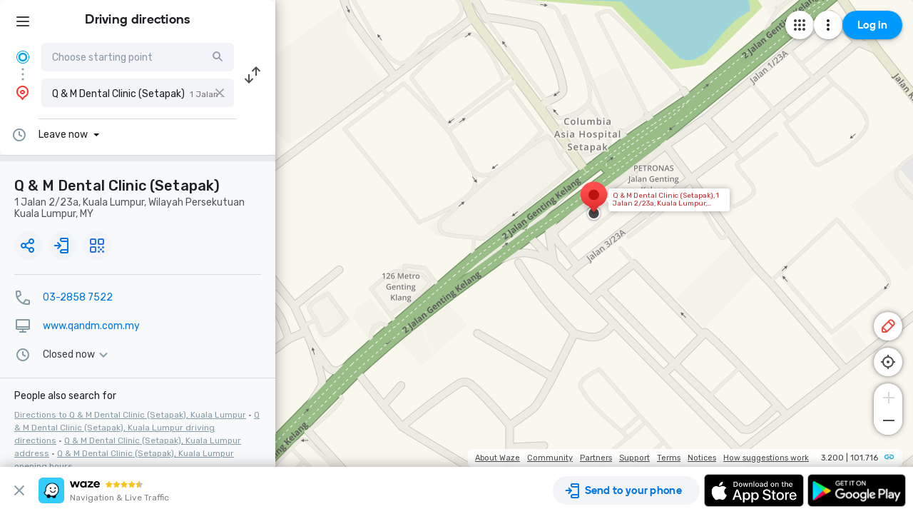

--- FILE ---
content_type: text/html; charset=utf-8
request_url: https://www.waze.com/live-map/directions/my/wilayah-persekutuan-kuala-lumpur/kuala-lumpur/q-and-m-dental-clinic-(setapak)?navigate=yes&utm_campaign=default&utm_source=waze_website&to=place.ChIJI7ObUJY5zDERPohXCZa2qBw
body_size: 24384
content:
<!DOCTYPE html><html dir="ltr" lang="en"><head><script type="text/javascript">var novaConfigurationsBootstrap;(()=>{"use strict";var t={961:function(t,r,n){var e=this&&this.__awaiter||function(t,r,n,e){return new(n||(n=Promise))((function(o,i){function a(t){try{c(e.next(t))}catch(t){i(t)}}function s(t){try{c(e.throw(t))}catch(t){i(t)}}function c(t){var r;t.done?o(t.value):(r=t.value,r instanceof n?r:new n((function(t){t(r)}))).then(a,s)}c((e=e.apply(t,r||[])).next())}))};Object.defineProperty(r,"__esModule",{value:!0}),r.fetchConfig=r.FetchError=void 0;const o=n(354);class i extends Error{constructor(t,r){super(r),this.status=t}}r.FetchError=i,r.fetchConfig=function(t,r,n){return window.novaConfiguration=window.novaConfiguration||{promises:{}},!r&&window.novaConfiguration.promises[t]||(window.novaConfiguration.promises[t]=function(t,r){return e(this,void 0,void 0,(function*(){(0,o.initializeVisitorId)();const n=yield fetch(`/api/config/${t}`,{headers:Object.assign({"Content-Type":"application/json"},r)});if(!n.ok){const t=yield n.text();throw new i(n.status,t)}return yield n.json()}))}(t,n)),window.novaConfiguration.promises[t]}},233:(t,r,n)=>{var e;n.r(r),n.d(r,{NIL:()=>M,parse:()=>y,stringify:()=>f,v1:()=>h,v3:()=>j,v4:()=>A,v5:()=>P,validate:()=>s,version:()=>x});var o=new Uint8Array(16);function i(){if(!e&&!(e="undefined"!=typeof crypto&&crypto.getRandomValues&&crypto.getRandomValues.bind(crypto)||"undefined"!=typeof msCrypto&&"function"==typeof msCrypto.getRandomValues&&msCrypto.getRandomValues.bind(msCrypto)))throw new Error("crypto.getRandomValues() not supported. See https://github.com/uuidjs/uuid#getrandomvalues-not-supported");return e(o)}const a=/^(?:[0-9a-f]{8}-[0-9a-f]{4}-[1-5][0-9a-f]{3}-[89ab][0-9a-f]{3}-[0-9a-f]{12}|00000000-0000-0000-0000-000000000000)$/i,s=function(t){return"string"==typeof t&&a.test(t)};for(var c=[],u=0;u<256;++u)c.push((u+256).toString(16).substr(1));const f=function(t){var r=arguments.length>1&&void 0!==arguments[1]?arguments[1]:0,n=(c[t[r+0]]+c[t[r+1]]+c[t[r+2]]+c[t[r+3]]+"-"+c[t[r+4]]+c[t[r+5]]+"-"+c[t[r+6]]+c[t[r+7]]+"-"+c[t[r+8]]+c[t[r+9]]+"-"+c[t[r+10]]+c[t[r+11]]+c[t[r+12]]+c[t[r+13]]+c[t[r+14]]+c[t[r+15]]).toLowerCase();if(!s(n))throw TypeError("Stringified UUID is invalid");return n};var d,v,l=0,p=0;const h=function(t,r,n){var e=r&&n||0,o=r||new Array(16),a=(t=t||{}).node||d,s=void 0!==t.clockseq?t.clockseq:v;if(null==a||null==s){var c=t.random||(t.rng||i)();null==a&&(a=d=[1|c[0],c[1],c[2],c[3],c[4],c[5]]),null==s&&(s=v=16383&(c[6]<<8|c[7]))}var u=void 0!==t.msecs?t.msecs:Date.now(),h=void 0!==t.nsecs?t.nsecs:p+1,y=u-l+(h-p)/1e4;if(y<0&&void 0===t.clockseq&&(s=s+1&16383),(y<0||u>l)&&void 0===t.nsecs&&(h=0),h>=1e4)throw new Error("uuid.v1(): Can't create more than 10M uuids/sec");l=u,p=h,v=s;var g=(1e4*(268435455&(u+=122192928e5))+h)%4294967296;o[e++]=g>>>24&255,o[e++]=g>>>16&255,o[e++]=g>>>8&255,o[e++]=255&g;var w=u/4294967296*1e4&268435455;o[e++]=w>>>8&255,o[e++]=255&w,o[e++]=w>>>24&15|16,o[e++]=w>>>16&255,o[e++]=s>>>8|128,o[e++]=255&s;for(var b=0;b<6;++b)o[e+b]=a[b];return r||f(o)},y=function(t){if(!s(t))throw TypeError("Invalid UUID");var r,n=new Uint8Array(16);return n[0]=(r=parseInt(t.slice(0,8),16))>>>24,n[1]=r>>>16&255,n[2]=r>>>8&255,n[3]=255&r,n[4]=(r=parseInt(t.slice(9,13),16))>>>8,n[5]=255&r,n[6]=(r=parseInt(t.slice(14,18),16))>>>8,n[7]=255&r,n[8]=(r=parseInt(t.slice(19,23),16))>>>8,n[9]=255&r,n[10]=(r=parseInt(t.slice(24,36),16))/1099511627776&255,n[11]=r/4294967296&255,n[12]=r>>>24&255,n[13]=r>>>16&255,n[14]=r>>>8&255,n[15]=255&r,n};function g(t,r,n){function e(t,e,o,i){if("string"==typeof t&&(t=function(t){t=unescape(encodeURIComponent(t));for(var r=[],n=0;n<t.length;++n)r.push(t.charCodeAt(n));return r}(t)),"string"==typeof e&&(e=y(e)),16!==e.length)throw TypeError("Namespace must be array-like (16 iterable integer values, 0-255)");var a=new Uint8Array(16+t.length);if(a.set(e),a.set(t,e.length),(a=n(a))[6]=15&a[6]|r,a[8]=63&a[8]|128,o){i=i||0;for(var s=0;s<16;++s)o[i+s]=a[s];return o}return f(a)}try{e.name=t}catch(t){}return e.DNS="6ba7b810-9dad-11d1-80b4-00c04fd430c8",e.URL="6ba7b811-9dad-11d1-80b4-00c04fd430c8",e}function w(t){return 14+(t+64>>>9<<4)+1}function b(t,r){var n=(65535&t)+(65535&r);return(t>>16)+(r>>16)+(n>>16)<<16|65535&n}function m(t,r,n,e,o,i){return b((a=b(b(r,t),b(e,i)))<<(s=o)|a>>>32-s,n);var a,s}function I(t,r,n,e,o,i,a){return m(r&n|~r&e,t,r,o,i,a)}function C(t,r,n,e,o,i,a){return m(r&e|n&~e,t,r,o,i,a)}function V(t,r,n,e,o,i,a){return m(r^n^e,t,r,o,i,a)}function _(t,r,n,e,o,i,a){return m(n^(r|~e),t,r,o,i,a)}const j=g("v3",48,(function(t){if("string"==typeof t){var r=unescape(encodeURIComponent(t));t=new Uint8Array(r.length);for(var n=0;n<r.length;++n)t[n]=r.charCodeAt(n)}return function(t){for(var r=[],n=32*t.length,e="0123456789abcdef",o=0;o<n;o+=8){var i=t[o>>5]>>>o%32&255,a=parseInt(e.charAt(i>>>4&15)+e.charAt(15&i),16);r.push(a)}return r}(function(t,r){t[r>>5]|=128<<r%32,t[w(r)-1]=r;for(var n=1732584193,e=-271733879,o=-1732584194,i=271733878,a=0;a<t.length;a+=16){var s=n,c=e,u=o,f=i;n=I(n,e,o,i,t[a],7,-680876936),i=I(i,n,e,o,t[a+1],12,-389564586),o=I(o,i,n,e,t[a+2],17,606105819),e=I(e,o,i,n,t[a+3],22,-1044525330),n=I(n,e,o,i,t[a+4],7,-176418897),i=I(i,n,e,o,t[a+5],12,1200080426),o=I(o,i,n,e,t[a+6],17,-1473231341),e=I(e,o,i,n,t[a+7],22,-45705983),n=I(n,e,o,i,t[a+8],7,1770035416),i=I(i,n,e,o,t[a+9],12,-1958414417),o=I(o,i,n,e,t[a+10],17,-42063),e=I(e,o,i,n,t[a+11],22,-1990404162),n=I(n,e,o,i,t[a+12],7,1804603682),i=I(i,n,e,o,t[a+13],12,-40341101),o=I(o,i,n,e,t[a+14],17,-1502002290),n=C(n,e=I(e,o,i,n,t[a+15],22,1236535329),o,i,t[a+1],5,-165796510),i=C(i,n,e,o,t[a+6],9,-1069501632),o=C(o,i,n,e,t[a+11],14,643717713),e=C(e,o,i,n,t[a],20,-373897302),n=C(n,e,o,i,t[a+5],5,-701558691),i=C(i,n,e,o,t[a+10],9,38016083),o=C(o,i,n,e,t[a+15],14,-660478335),e=C(e,o,i,n,t[a+4],20,-405537848),n=C(n,e,o,i,t[a+9],5,568446438),i=C(i,n,e,o,t[a+14],9,-1019803690),o=C(o,i,n,e,t[a+3],14,-187363961),e=C(e,o,i,n,t[a+8],20,1163531501),n=C(n,e,o,i,t[a+13],5,-1444681467),i=C(i,n,e,o,t[a+2],9,-51403784),o=C(o,i,n,e,t[a+7],14,1735328473),n=V(n,e=C(e,o,i,n,t[a+12],20,-1926607734),o,i,t[a+5],4,-378558),i=V(i,n,e,o,t[a+8],11,-2022574463),o=V(o,i,n,e,t[a+11],16,1839030562),e=V(e,o,i,n,t[a+14],23,-35309556),n=V(n,e,o,i,t[a+1],4,-1530992060),i=V(i,n,e,o,t[a+4],11,1272893353),o=V(o,i,n,e,t[a+7],16,-155497632),e=V(e,o,i,n,t[a+10],23,-1094730640),n=V(n,e,o,i,t[a+13],4,681279174),i=V(i,n,e,o,t[a],11,-358537222),o=V(o,i,n,e,t[a+3],16,-722521979),e=V(e,o,i,n,t[a+6],23,76029189),n=V(n,e,o,i,t[a+9],4,-640364487),i=V(i,n,e,o,t[a+12],11,-421815835),o=V(o,i,n,e,t[a+15],16,530742520),n=_(n,e=V(e,o,i,n,t[a+2],23,-995338651),o,i,t[a],6,-198630844),i=_(i,n,e,o,t[a+7],10,1126891415),o=_(o,i,n,e,t[a+14],15,-1416354905),e=_(e,o,i,n,t[a+5],21,-57434055),n=_(n,e,o,i,t[a+12],6,1700485571),i=_(i,n,e,o,t[a+3],10,-1894986606),o=_(o,i,n,e,t[a+10],15,-1051523),e=_(e,o,i,n,t[a+1],21,-2054922799),n=_(n,e,o,i,t[a+8],6,1873313359),i=_(i,n,e,o,t[a+15],10,-30611744),o=_(o,i,n,e,t[a+6],15,-1560198380),e=_(e,o,i,n,t[a+13],21,1309151649),n=_(n,e,o,i,t[a+4],6,-145523070),i=_(i,n,e,o,t[a+11],10,-1120210379),o=_(o,i,n,e,t[a+2],15,718787259),e=_(e,o,i,n,t[a+9],21,-343485551),n=b(n,s),e=b(e,c),o=b(o,u),i=b(i,f)}return[n,e,o,i]}(function(t){if(0===t.length)return[];for(var r=8*t.length,n=new Uint32Array(w(r)),e=0;e<r;e+=8)n[e>>5]|=(255&t[e/8])<<e%32;return n}(t),8*t.length))})),A=function(t,r,n){var e=(t=t||{}).random||(t.rng||i)();if(e[6]=15&e[6]|64,e[8]=63&e[8]|128,r){n=n||0;for(var o=0;o<16;++o)r[n+o]=e[o];return r}return f(e)};function U(t,r,n,e){switch(t){case 0:return r&n^~r&e;case 1:case 3:return r^n^e;case 2:return r&n^r&e^n&e}}function O(t,r){return t<<r|t>>>32-r}const P=g("v5",80,(function(t){var r=[1518500249,1859775393,2400959708,3395469782],n=[1732584193,4023233417,2562383102,271733878,3285377520];if("string"==typeof t){var e=unescape(encodeURIComponent(t));t=[];for(var o=0;o<e.length;++o)t.push(e.charCodeAt(o))}else Array.isArray(t)||(t=Array.prototype.slice.call(t));t.push(128);for(var i=t.length/4+2,a=Math.ceil(i/16),s=new Array(a),c=0;c<a;++c){for(var u=new Uint32Array(16),f=0;f<16;++f)u[f]=t[64*c+4*f]<<24|t[64*c+4*f+1]<<16|t[64*c+4*f+2]<<8|t[64*c+4*f+3];s[c]=u}s[a-1][14]=8*(t.length-1)/Math.pow(2,32),s[a-1][14]=Math.floor(s[a-1][14]),s[a-1][15]=8*(t.length-1)&4294967295;for(var d=0;d<a;++d){for(var v=new Uint32Array(80),l=0;l<16;++l)v[l]=s[d][l];for(var p=16;p<80;++p)v[p]=O(v[p-3]^v[p-8]^v[p-14]^v[p-16],1);for(var h=n[0],y=n[1],g=n[2],w=n[3],b=n[4],m=0;m<80;++m){var I=Math.floor(m/20),C=O(h,5)+U(I,y,g,w)+b+r[I]+v[m]>>>0;b=w,w=g,g=O(y,30)>>>0,y=h,h=C}n[0]=n[0]+h>>>0,n[1]=n[1]+y>>>0,n[2]=n[2]+g>>>0,n[3]=n[3]+w>>>0,n[4]=n[4]+b>>>0}return[n[0]>>24&255,n[0]>>16&255,n[0]>>8&255,255&n[0],n[1]>>24&255,n[1]>>16&255,n[1]>>8&255,255&n[1],n[2]>>24&255,n[2]>>16&255,n[2]>>8&255,255&n[2],n[3]>>24&255,n[3]>>16&255,n[3]>>8&255,255&n[3],n[4]>>24&255,n[4]>>16&255,n[4]>>8&255,255&n[4]]})),M="00000000-0000-0000-0000-000000000000",x=function(t){if(!s(t))throw TypeError("Invalid UUID");return parseInt(t.substr(14,1),16)}},691:(t,r,n)=>{Object.defineProperty(r,"__esModule",{value:!0}),r.initializeVisitorId=void 0;const e=n(233),o=n(303);let i;r.initializeVisitorId=function(){return window.novaVisitor=window.novaVisitor||{created:!1},window.novaVisitor.created||(window.novaVisitor.created=!0,document.cookie=`_web_visitorid=${(0,e.v4)()};path=/`),i||(i=(0,o.fetchVisitorId)()),i}},303:function(t,r){var n=this&&this.__awaiter||function(t,r,n,e){return new(n||(n=Promise))((function(o,i){function a(t){try{c(e.next(t))}catch(t){i(t)}}function s(t){try{c(e.throw(t))}catch(t){i(t)}}function c(t){var r;t.done?o(t.value):(r=t.value,r instanceof n?r:new n((function(t){t(r)}))).then(a,s)}c((e=e.apply(t,r||[])).next())}))};Object.defineProperty(r,"__esModule",{value:!0}),r.fetchVisitorId=void 0,r.fetchVisitorId=function(){return n(this,void 0,void 0,(function*(){const t=yield fetch("/web-events/visitors",{method:"POST",headers:{"Content-Type":"application/json"}}),{visitor_id:r}=yield t.json();if(r)return r}))}},354:(t,r,n)=>{Object.defineProperty(r,"__esModule",{value:!0}),r.initializeVisitorId=r.fetchVisitorId=void 0;var e=n(303);Object.defineProperty(r,"fetchVisitorId",{enumerable:!0,get:function(){return e.fetchVisitorId}});var o=n(691);Object.defineProperty(r,"initializeVisitorId",{enumerable:!0,get:function(){return o.initializeVisitorId}})}},r={};function n(e){var o=r[e];if(void 0!==o)return o.exports;var i=r[e]={exports:{}};return t[e].call(i.exports,i,i.exports,n),i.exports}n.d=(t,r)=>{for(var e in r)n.o(r,e)&&!n.o(t,e)&&Object.defineProperty(t,e,{enumerable:!0,get:r[e]})},n.o=(t,r)=>Object.prototype.hasOwnProperty.call(t,r),n.r=t=>{"undefined"!=typeof Symbol&&Symbol.toStringTag&&Object.defineProperty(t,Symbol.toStringTag,{value:"Module"}),Object.defineProperty(t,"__esModule",{value:!0})};var e={};(()=>{var t=e;Object.defineProperty(t,"__esModule",{value:!0}),t.bootstrap=void 0;const r=n(961);t.bootstrap=function(...t){t.forEach((t=>{(0,r.fetchConfig)(t,!1,{})}))}})(),novaConfigurationsBootstrap=e})();;novaConfigurationsBootstrap.bootstrap('LivemapConfig')</script><!-- Google Tag Manager --><script type="text/javascript">(function(w,d,s,l,i){w[l]=w[l]||[];w[l].push({'gtm.start':
new Date().getTime(),event:'gtm.js'});var f=d.getElementsByTagName(s)[0],
j=d.createElement(s),dl=l!='dataLayer'?'&l='+l:'';j.async=true;j.src=
'https://www.googletagmanager.com/gtm.js?id='+i+dl;f.parentNode.insertBefore(j,f);
})(window,document,'script','dataLayer','GTM-NCTWGXP')</script><!-- End Google Tag Manager --><meta charset="utf-8"><meta name="viewport" content="width=device-width, initial-scale=1.0, minimum-scale=1.0, maximum-scale=1.0"><meta name="title" content="Driving directions to Q &amp; M Dental Clinic (Setapak), 1 Jalan 2/23a, Kuala Lumpur - Waze"><meta name="description" content="Realtime driving directions to Q &amp; M Dental Clinic (Setapak), 1 Jalan 2/23a, Kuala Lumpur, based on live traffic updates and road conditions – from Waze fellow drivers"><meta property="og:image" content="https://web-assets.waze.com/social/og.png"><meta property="og:image_secure_url" content="https://web-assets.waze.com/social/og.png"><meta property="og:type" content="website"><meta property="og:site_name" content="Waze"><meta property="twitter:card" content="summary"><meta property="twitter:site" content="@waze"><meta property="twitter:image" content="https://web-assets.waze.com/social/twitter.png"><meta property="og:title" content="Driving directions to Q &amp; M Dental Clinic (Setapak), 1 Jalan 2/23a, Kuala Lumpur - Waze"><meta property="og:description" content="Realtime driving directions to Q &amp; M Dental Clinic (Setapak), 1 Jalan 2/23a, Kuala Lumpur, based on live traffic updates and road conditions – from Waze fellow drivers"><meta property="twitter:title" content="Driving directions to Q &amp; M Dental Clinic (Setapak), 1 Jalan 2/23a, Kuala Lumpur - Waze"><meta property="twitter:description" content="Realtime driving directions to Q &amp; M Dental Clinic (Setapak), 1 Jalan 2/23a, Kuala Lumpur, based on live traffic updates and road conditions – from Waze fellow drivers"><meta property="twitter:image:alt" content="directions to Q &amp; M Dental Clinic (Setapak), 1 Jalan 2/23a, Kuala Lumpur"><link rel="icon" type="image/svg+xml" href="https://web-assets.waze.com/livemap/stg/favicon-32a6472203cb074e603a9e38d303f9b7.svg"><link rel="stylesheet" href="https://web-assets.waze.com/livemap/stg/vendor-9efb63ad4c25c0339af2.css"><link rel="stylesheet" href="https://web-assets.waze.com/livemap/stg/waze-vendor-5b25695d33dc14c757b1.css"><link rel="canonical" href="https://www.waze.com/live-map/directions/my/wilayah-persekutuan-kuala-lumpur/kuala-lumpur/q-and-m-dental-clinic-(setapak)?navigate=yes&amp;utm_campaign=default&amp;utm_source=waze_website&amp;to=place.ChIJI7ObUJY5zDERPohXCZa2qBw"><link rel="alternate" hreflang="af" href="http://www.waze.com/af/live-map/directions/my/wilayah-persekutuan-kuala-lumpur/kuala-lumpur/q-and-m-dental-clinic-(setapak)?navigate=yes&amp;utm_campaign=default&amp;utm_source=waze_website&amp;to=place.ChIJI7ObUJY5zDERPohXCZa2qBw"><link rel="alternate" hreflang="ar" href="http://www.waze.com/ar/live-map/directions/my/wilayah-persekutuan-kuala-lumpur/kuala-lumpur/q-and-m-dental-clinic-(setapak)?navigate=yes&amp;utm_campaign=default&amp;utm_source=waze_website&amp;to=place.ChIJI7ObUJY5zDERPohXCZa2qBw"><link rel="alternate" hreflang="az" href="http://www.waze.com/az/live-map/directions/my/wilayah-persekutuan-kuala-lumpur/kuala-lumpur/q-and-m-dental-clinic-(setapak)?navigate=yes&amp;utm_campaign=default&amp;utm_source=waze_website&amp;to=place.ChIJI7ObUJY5zDERPohXCZa2qBw"><link rel="alternate" hreflang="be" href="http://www.waze.com/be/live-map/directions/my/wilayah-persekutuan-kuala-lumpur/kuala-lumpur/q-and-m-dental-clinic-(setapak)?navigate=yes&amp;utm_campaign=default&amp;utm_source=waze_website&amp;to=place.ChIJI7ObUJY5zDERPohXCZa2qBw"><link rel="alternate" hreflang="bg" href="http://www.waze.com/bg/live-map/directions/my/wilayah-persekutuan-kuala-lumpur/kuala-lumpur/q-and-m-dental-clinic-(setapak)?navigate=yes&amp;utm_campaign=default&amp;utm_source=waze_website&amp;to=place.ChIJI7ObUJY5zDERPohXCZa2qBw"><link rel="alternate" hreflang="ca" href="http://www.waze.com/ca/live-map/directions/my/wilayah-persekutuan-kuala-lumpur/kuala-lumpur/q-and-m-dental-clinic-(setapak)?navigate=yes&amp;utm_campaign=default&amp;utm_source=waze_website&amp;to=place.ChIJI7ObUJY5zDERPohXCZa2qBw"><link rel="alternate" hreflang="cs" href="http://www.waze.com/cs/live-map/directions/my/wilayah-persekutuan-kuala-lumpur/kuala-lumpur/q-and-m-dental-clinic-(setapak)?navigate=yes&amp;utm_campaign=default&amp;utm_source=waze_website&amp;to=place.ChIJI7ObUJY5zDERPohXCZa2qBw"><link rel="alternate" hreflang="da" href="http://www.waze.com/da/live-map/directions/my/wilayah-persekutuan-kuala-lumpur/kuala-lumpur/q-and-m-dental-clinic-(setapak)?navigate=yes&amp;utm_campaign=default&amp;utm_source=waze_website&amp;to=place.ChIJI7ObUJY5zDERPohXCZa2qBw"><link rel="alternate" hreflang="de" href="http://www.waze.com/de/live-map/directions/my/wilayah-persekutuan-kuala-lumpur/kuala-lumpur/q-and-m-dental-clinic-(setapak)?navigate=yes&amp;utm_campaign=default&amp;utm_source=waze_website&amp;to=place.ChIJI7ObUJY5zDERPohXCZa2qBw"><link rel="alternate" hreflang="el" href="http://www.waze.com/el/live-map/directions/my/wilayah-persekutuan-kuala-lumpur/kuala-lumpur/q-and-m-dental-clinic-(setapak)?navigate=yes&amp;utm_campaign=default&amp;utm_source=waze_website&amp;to=place.ChIJI7ObUJY5zDERPohXCZa2qBw"><link rel="alternate" hreflang="en-AU" href="http://www.waze.com/en-AU/live-map/directions/my/wilayah-persekutuan-kuala-lumpur/kuala-lumpur/q-and-m-dental-clinic-(setapak)?navigate=yes&amp;utm_campaign=default&amp;utm_source=waze_website&amp;to=place.ChIJI7ObUJY5zDERPohXCZa2qBw"><link rel="alternate" hreflang="en-GB" href="http://www.waze.com/en-GB/live-map/directions/my/wilayah-persekutuan-kuala-lumpur/kuala-lumpur/q-and-m-dental-clinic-(setapak)?navigate=yes&amp;utm_campaign=default&amp;utm_source=waze_website&amp;to=place.ChIJI7ObUJY5zDERPohXCZa2qBw"><link rel="alternate" hreflang="en" href="http://www.waze.com/live-map/directions/my/wilayah-persekutuan-kuala-lumpur/kuala-lumpur/q-and-m-dental-clinic-(setapak)?navigate=yes&amp;utm_campaign=default&amp;utm_source=waze_website&amp;to=place.ChIJI7ObUJY5zDERPohXCZa2qBw"><link rel="alternate" hreflang="es-419" href="http://www.waze.com/es-419/live-map/directions/my/wilayah-persekutuan-kuala-lumpur/kuala-lumpur/q-and-m-dental-clinic-(setapak)?navigate=yes&amp;utm_campaign=default&amp;utm_source=waze_website&amp;to=place.ChIJI7ObUJY5zDERPohXCZa2qBw"><link rel="alternate" hreflang="es" href="http://www.waze.com/es/live-map/directions/my/wilayah-persekutuan-kuala-lumpur/kuala-lumpur/q-and-m-dental-clinic-(setapak)?navigate=yes&amp;utm_campaign=default&amp;utm_source=waze_website&amp;to=place.ChIJI7ObUJY5zDERPohXCZa2qBw"><link rel="alternate" hreflang="et" href="http://www.waze.com/et/live-map/directions/my/wilayah-persekutuan-kuala-lumpur/kuala-lumpur/q-and-m-dental-clinic-(setapak)?navigate=yes&amp;utm_campaign=default&amp;utm_source=waze_website&amp;to=place.ChIJI7ObUJY5zDERPohXCZa2qBw"><link rel="alternate" hreflang="eu" href="http://www.waze.com/eu/live-map/directions/my/wilayah-persekutuan-kuala-lumpur/kuala-lumpur/q-and-m-dental-clinic-(setapak)?navigate=yes&amp;utm_campaign=default&amp;utm_source=waze_website&amp;to=place.ChIJI7ObUJY5zDERPohXCZa2qBw"><link rel="alternate" hreflang="fa-IR" href="http://www.waze.com/fa-IR/live-map/directions/my/wilayah-persekutuan-kuala-lumpur/kuala-lumpur/q-and-m-dental-clinic-(setapak)?navigate=yes&amp;utm_campaign=default&amp;utm_source=waze_website&amp;to=place.ChIJI7ObUJY5zDERPohXCZa2qBw"><link rel="alternate" hreflang="fi" href="http://www.waze.com/fi/live-map/directions/my/wilayah-persekutuan-kuala-lumpur/kuala-lumpur/q-and-m-dental-clinic-(setapak)?navigate=yes&amp;utm_campaign=default&amp;utm_source=waze_website&amp;to=place.ChIJI7ObUJY5zDERPohXCZa2qBw"><link rel="alternate" hreflang="fil" href="http://www.waze.com/fil/live-map/directions/my/wilayah-persekutuan-kuala-lumpur/kuala-lumpur/q-and-m-dental-clinic-(setapak)?navigate=yes&amp;utm_campaign=default&amp;utm_source=waze_website&amp;to=place.ChIJI7ObUJY5zDERPohXCZa2qBw"><link rel="alternate" hreflang="fr" href="http://www.waze.com/fr/live-map/directions/my/wilayah-persekutuan-kuala-lumpur/kuala-lumpur/q-and-m-dental-clinic-(setapak)?navigate=yes&amp;utm_campaign=default&amp;utm_source=waze_website&amp;to=place.ChIJI7ObUJY5zDERPohXCZa2qBw"><link rel="alternate" hreflang="fy" href="http://www.waze.com/fy/live-map/directions/my/wilayah-persekutuan-kuala-lumpur/kuala-lumpur/q-and-m-dental-clinic-(setapak)?navigate=yes&amp;utm_campaign=default&amp;utm_source=waze_website&amp;to=place.ChIJI7ObUJY5zDERPohXCZa2qBw"><link rel="alternate" hreflang="gl" href="http://www.waze.com/gl/live-map/directions/my/wilayah-persekutuan-kuala-lumpur/kuala-lumpur/q-and-m-dental-clinic-(setapak)?navigate=yes&amp;utm_campaign=default&amp;utm_source=waze_website&amp;to=place.ChIJI7ObUJY5zDERPohXCZa2qBw"><link rel="alternate" hreflang="he" href="http://www.waze.com/he/live-map/directions/my/wilayah-persekutuan-kuala-lumpur/kuala-lumpur/q-and-m-dental-clinic-(setapak)?navigate=yes&amp;utm_campaign=default&amp;utm_source=waze_website&amp;to=place.ChIJI7ObUJY5zDERPohXCZa2qBw"><link rel="alternate" hreflang="hi" href="http://www.waze.com/hi/live-map/directions/my/wilayah-persekutuan-kuala-lumpur/kuala-lumpur/q-and-m-dental-clinic-(setapak)?navigate=yes&amp;utm_campaign=default&amp;utm_source=waze_website&amp;to=place.ChIJI7ObUJY5zDERPohXCZa2qBw"><link rel="alternate" hreflang="hr" href="http://www.waze.com/hr/live-map/directions/my/wilayah-persekutuan-kuala-lumpur/kuala-lumpur/q-and-m-dental-clinic-(setapak)?navigate=yes&amp;utm_campaign=default&amp;utm_source=waze_website&amp;to=place.ChIJI7ObUJY5zDERPohXCZa2qBw"><link rel="alternate" hreflang="hu" href="http://www.waze.com/hu/live-map/directions/my/wilayah-persekutuan-kuala-lumpur/kuala-lumpur/q-and-m-dental-clinic-(setapak)?navigate=yes&amp;utm_campaign=default&amp;utm_source=waze_website&amp;to=place.ChIJI7ObUJY5zDERPohXCZa2qBw"><link rel="alternate" hreflang="id" href="http://www.waze.com/id/live-map/directions/my/wilayah-persekutuan-kuala-lumpur/kuala-lumpur/q-and-m-dental-clinic-(setapak)?navigate=yes&amp;utm_campaign=default&amp;utm_source=waze_website&amp;to=place.ChIJI7ObUJY5zDERPohXCZa2qBw"><link rel="alternate" hreflang="it" href="http://www.waze.com/it/live-map/directions/my/wilayah-persekutuan-kuala-lumpur/kuala-lumpur/q-and-m-dental-clinic-(setapak)?navigate=yes&amp;utm_campaign=default&amp;utm_source=waze_website&amp;to=place.ChIJI7ObUJY5zDERPohXCZa2qBw"><link rel="alternate" hreflang="ja" href="http://www.waze.com/ja/live-map/directions/my/wilayah-persekutuan-kuala-lumpur/kuala-lumpur/q-and-m-dental-clinic-(setapak)?navigate=yes&amp;utm_campaign=default&amp;utm_source=waze_website&amp;to=place.ChIJI7ObUJY5zDERPohXCZa2qBw"><link rel="alternate" hreflang="ka" href="http://www.waze.com/ka/live-map/directions/my/wilayah-persekutuan-kuala-lumpur/kuala-lumpur/q-and-m-dental-clinic-(setapak)?navigate=yes&amp;utm_campaign=default&amp;utm_source=waze_website&amp;to=place.ChIJI7ObUJY5zDERPohXCZa2qBw"><link rel="alternate" hreflang="kn" href="http://www.waze.com/kn/live-map/directions/my/wilayah-persekutuan-kuala-lumpur/kuala-lumpur/q-and-m-dental-clinic-(setapak)?navigate=yes&amp;utm_campaign=default&amp;utm_source=waze_website&amp;to=place.ChIJI7ObUJY5zDERPohXCZa2qBw"><link rel="alternate" hreflang="ko" href="http://www.waze.com/ko/live-map/directions/my/wilayah-persekutuan-kuala-lumpur/kuala-lumpur/q-and-m-dental-clinic-(setapak)?navigate=yes&amp;utm_campaign=default&amp;utm_source=waze_website&amp;to=place.ChIJI7ObUJY5zDERPohXCZa2qBw"><link rel="alternate" hreflang="lt" href="http://www.waze.com/lt/live-map/directions/my/wilayah-persekutuan-kuala-lumpur/kuala-lumpur/q-and-m-dental-clinic-(setapak)?navigate=yes&amp;utm_campaign=default&amp;utm_source=waze_website&amp;to=place.ChIJI7ObUJY5zDERPohXCZa2qBw"><link rel="alternate" hreflang="lv" href="http://www.waze.com/lv/live-map/directions/my/wilayah-persekutuan-kuala-lumpur/kuala-lumpur/q-and-m-dental-clinic-(setapak)?navigate=yes&amp;utm_campaign=default&amp;utm_source=waze_website&amp;to=place.ChIJI7ObUJY5zDERPohXCZa2qBw"><link rel="alternate" hreflang="ms" href="http://www.waze.com/ms/live-map/directions/my/wilayah-persekutuan-kuala-lumpur/kuala-lumpur/q-and-m-dental-clinic-(setapak)?navigate=yes&amp;utm_campaign=default&amp;utm_source=waze_website&amp;to=place.ChIJI7ObUJY5zDERPohXCZa2qBw"><link rel="alternate" hreflang="nl-BE" href="http://www.waze.com/nl-BE/live-map/directions/my/wilayah-persekutuan-kuala-lumpur/kuala-lumpur/q-and-m-dental-clinic-(setapak)?navigate=yes&amp;utm_campaign=default&amp;utm_source=waze_website&amp;to=place.ChIJI7ObUJY5zDERPohXCZa2qBw"><link rel="alternate" hreflang="nl" href="http://www.waze.com/nl/live-map/directions/my/wilayah-persekutuan-kuala-lumpur/kuala-lumpur/q-and-m-dental-clinic-(setapak)?navigate=yes&amp;utm_campaign=default&amp;utm_source=waze_website&amp;to=place.ChIJI7ObUJY5zDERPohXCZa2qBw"><link rel="alternate" hreflang="no" href="http://www.waze.com/no/live-map/directions/my/wilayah-persekutuan-kuala-lumpur/kuala-lumpur/q-and-m-dental-clinic-(setapak)?navigate=yes&amp;utm_campaign=default&amp;utm_source=waze_website&amp;to=place.ChIJI7ObUJY5zDERPohXCZa2qBw"><link rel="alternate" hreflang="pl" href="http://www.waze.com/pl/live-map/directions/my/wilayah-persekutuan-kuala-lumpur/kuala-lumpur/q-and-m-dental-clinic-(setapak)?navigate=yes&amp;utm_campaign=default&amp;utm_source=waze_website&amp;to=place.ChIJI7ObUJY5zDERPohXCZa2qBw"><link rel="alternate" hreflang="pt-BR" href="http://www.waze.com/pt-BR/live-map/directions/my/wilayah-persekutuan-kuala-lumpur/kuala-lumpur/q-and-m-dental-clinic-(setapak)?navigate=yes&amp;utm_campaign=default&amp;utm_source=waze_website&amp;to=place.ChIJI7ObUJY5zDERPohXCZa2qBw"><link rel="alternate" hreflang="pt-PT" href="http://www.waze.com/pt-PT/live-map/directions/my/wilayah-persekutuan-kuala-lumpur/kuala-lumpur/q-and-m-dental-clinic-(setapak)?navigate=yes&amp;utm_campaign=default&amp;utm_source=waze_website&amp;to=place.ChIJI7ObUJY5zDERPohXCZa2qBw"><link rel="alternate" hreflang="ro" href="http://www.waze.com/ro/live-map/directions/my/wilayah-persekutuan-kuala-lumpur/kuala-lumpur/q-and-m-dental-clinic-(setapak)?navigate=yes&amp;utm_campaign=default&amp;utm_source=waze_website&amp;to=place.ChIJI7ObUJY5zDERPohXCZa2qBw"><link rel="alternate" hreflang="ru" href="http://www.waze.com/ru/live-map/directions/my/wilayah-persekutuan-kuala-lumpur/kuala-lumpur/q-and-m-dental-clinic-(setapak)?navigate=yes&amp;utm_campaign=default&amp;utm_source=waze_website&amp;to=place.ChIJI7ObUJY5zDERPohXCZa2qBw"><link rel="alternate" hreflang="sk" href="http://www.waze.com/sk/live-map/directions/my/wilayah-persekutuan-kuala-lumpur/kuala-lumpur/q-and-m-dental-clinic-(setapak)?navigate=yes&amp;utm_campaign=default&amp;utm_source=waze_website&amp;to=place.ChIJI7ObUJY5zDERPohXCZa2qBw"><link rel="alternate" hreflang="sl" href="http://www.waze.com/sl/live-map/directions/my/wilayah-persekutuan-kuala-lumpur/kuala-lumpur/q-and-m-dental-clinic-(setapak)?navigate=yes&amp;utm_campaign=default&amp;utm_source=waze_website&amp;to=place.ChIJI7ObUJY5zDERPohXCZa2qBw"><link rel="alternate" hreflang="sr" href="http://www.waze.com/sr/live-map/directions/my/wilayah-persekutuan-kuala-lumpur/kuala-lumpur/q-and-m-dental-clinic-(setapak)?navigate=yes&amp;utm_campaign=default&amp;utm_source=waze_website&amp;to=place.ChIJI7ObUJY5zDERPohXCZa2qBw"><link rel="alternate" hreflang="sv" href="http://www.waze.com/sv/live-map/directions/my/wilayah-persekutuan-kuala-lumpur/kuala-lumpur/q-and-m-dental-clinic-(setapak)?navigate=yes&amp;utm_campaign=default&amp;utm_source=waze_website&amp;to=place.ChIJI7ObUJY5zDERPohXCZa2qBw"><link rel="alternate" hreflang="th" href="http://www.waze.com/th/live-map/directions/my/wilayah-persekutuan-kuala-lumpur/kuala-lumpur/q-and-m-dental-clinic-(setapak)?navigate=yes&amp;utm_campaign=default&amp;utm_source=waze_website&amp;to=place.ChIJI7ObUJY5zDERPohXCZa2qBw"><link rel="alternate" hreflang="tr" href="http://www.waze.com/tr/live-map/directions/my/wilayah-persekutuan-kuala-lumpur/kuala-lumpur/q-and-m-dental-clinic-(setapak)?navigate=yes&amp;utm_campaign=default&amp;utm_source=waze_website&amp;to=place.ChIJI7ObUJY5zDERPohXCZa2qBw"><link rel="alternate" hreflang="uk" href="http://www.waze.com/uk/live-map/directions/my/wilayah-persekutuan-kuala-lumpur/kuala-lumpur/q-and-m-dental-clinic-(setapak)?navigate=yes&amp;utm_campaign=default&amp;utm_source=waze_website&amp;to=place.ChIJI7ObUJY5zDERPohXCZa2qBw"><link rel="alternate" hreflang="ur" href="http://www.waze.com/ur/live-map/directions/my/wilayah-persekutuan-kuala-lumpur/kuala-lumpur/q-and-m-dental-clinic-(setapak)?navigate=yes&amp;utm_campaign=default&amp;utm_source=waze_website&amp;to=place.ChIJI7ObUJY5zDERPohXCZa2qBw"><link rel="alternate" hreflang="uz" href="http://www.waze.com/uz/live-map/directions/my/wilayah-persekutuan-kuala-lumpur/kuala-lumpur/q-and-m-dental-clinic-(setapak)?navigate=yes&amp;utm_campaign=default&amp;utm_source=waze_website&amp;to=place.ChIJI7ObUJY5zDERPohXCZa2qBw"><link rel="alternate" hreflang="zh-HK" href="http://www.waze.com/zh-HK/live-map/directions/my/wilayah-persekutuan-kuala-lumpur/kuala-lumpur/q-and-m-dental-clinic-(setapak)?navigate=yes&amp;utm_campaign=default&amp;utm_source=waze_website&amp;to=place.ChIJI7ObUJY5zDERPohXCZa2qBw"><link rel="alternate" hreflang="zh-TW" href="http://www.waze.com/zh-TW/live-map/directions/my/wilayah-persekutuan-kuala-lumpur/kuala-lumpur/q-and-m-dental-clinic-(setapak)?navigate=yes&amp;utm_campaign=default&amp;utm_source=waze_website&amp;to=place.ChIJI7ObUJY5zDERPohXCZa2qBw"><link rel="alternate" hreflang="zh" href="http://www.waze.com/zh/live-map/directions/my/wilayah-persekutuan-kuala-lumpur/kuala-lumpur/q-and-m-dental-clinic-(setapak)?navigate=yes&amp;utm_campaign=default&amp;utm_source=waze_website&amp;to=place.ChIJI7ObUJY5zDERPohXCZa2qBw"><link rel="alternate" hreflang="x-default" href="http://www.waze.com/live-map/directions/my/wilayah-persekutuan-kuala-lumpur/kuala-lumpur/q-and-m-dental-clinic-(setapak)?navigate=yes&amp;utm_campaign=default&amp;utm_source=waze_website&amp;to=place.ChIJI7ObUJY5zDERPohXCZa2qBw"><title>Driving directions to Q &amp; M Dental Clinic (Setapak), 1 Jalan 2/23a, Kuala Lumpur - Waze</title><link rel="stylesheet" href="https://web-assets.waze.com/livemap/stg/common-2129bcf202001e61397f.css"><link rel="stylesheet" href="https://web-assets.waze.com/livemap/stg/livemap-b39f1d63a53739152603.css"><link rel="preload" as="image" href="https://web-assets.waze.com/livemap/stg/map-placeholder@2x-d2d62e1471a04a5643035e8da0142369.png" imagesrcset="https://web-assets.waze.com/livemap/stg/map-placeholder-306089143fcd4e061cdb3b946ccec977.png 1x, https://web-assets.waze.com/livemap/stg/map-placeholder@2x-d2d62e1471a04a5643035e8da0142369.png 2x"><link rel="preload" as="image" href="https://web-assets.waze.com/livemap/stg/page-loader-background@2x-af7db133d446db4cc224b506b7c22d0d.png" imagesrcset="https://web-assets.waze.com/livemap/stg/page-loader-background-234289043eec2b9063539bc7181c60ef.png 1x, https://web-assets.waze.com/livemap/stg/page-loader-background@2x-af7db133d446db4cc224b506b7c22d0d.png 2x"></head><body class="experiment-cta-bar-blue"><!-- Google Tag Manager (noscript) --><noscript><iframe src="https://www.googletagmanager.com/ns.html?id=GTM-NCTWGXP" height="0" width="0" style="display:none;visibility:hidden"></iframe></noscript><!-- End Google Tag Manager (noscript) --><script type="text/javascript">if (/(iPhone|iPad|iPod)/.test(navigator.userAgent)) {
  document.body.classList.add('device-ios')
} else if (/Android/.test(navigator.userAgent)) {
  document.body.classList.add('device-android')
} else {
  document.body.classList.add('device-other')
}</script><script async defer type="text/javascript" src="https://www.google.com/recaptcha/enterprise.js?render=6LcObp8qAAAAAN7PXkfwsM7EivOr45jR9BZixUx8&amp;waf=session&amp;badge=bottomleft" nonce="Fi07VUdCbRaUzf1phz0jSw=="></script><script id="gon" type="text/json">{"stage":"production","stackdriverErrorReporting":{"key":"AIzaSyDDm2sErUFGdnI9eGBJwtkCCO3_Xem91Rg","projectId":"waze-livemap-prod","service":"default","version":"v1.25.3"},"isWebView":false,"host":"www.waze.com","wazeDeeplinks":"https:\u002F\u002Fdevelopers.google.com\u002Fwaze\u002Fdeeplinks","support":"https:\u002F\u002Fsupport.google.com\u002Fwaze\u002Fanswer\u002F9058157","aboutEmbed":"https:\u002F\u002Fdevelopers.google.com\u002Fwaze\u002Fiframe","embedHost":"https:\u002F\u002Fembed.waze.com","ulHost":"https:\u002F\u002Ful.waze.com","homeLink":"https:\u002F\u002Fwww.waze.com","cmsHomeLink":"https:\u002F\u002Fwww.waze.com\u002Fcompany","iframeAllowedOrigins":[],"enableRecaptcha":true,"recaptchaSessionSiteKey":"6LcObp8qAAAAAN7PXkfwsM7EivOr45jR9BZixUx8","recaptchaActionSiteKey":"6Lf4WdUqAAAAAEUYUvzyLYIkO3PoFAqi8ZHGiDLW","googleApiKeyClient":"AIzaSyD3pw7nGs7Jal1C4A7G3L9pYxfM6urTeMg","tilesEnv":"production","appConfigName":"LivemapConfig","livemapState":{"experience":"routing","localeContext":{"locales":[{"locale":"af","languageName":"Afrikaans"},{"locale":"ar","languageName":"العربية"},{"locale":"az","languageName":"İngilis (ABŞ)"},{"locale":"be","languageName":"Беларуская (BY)"},{"locale":"bg","languageName":"Български"},{"locale":"ca","languageName":"Anglès (EUA)"},{"locale":"cs","languageName":"Čeština"},{"locale":"da","languageName":"Engelsk"},{"locale":"de","languageName":"Deutsch"},{"locale":"el","languageName":"Ελληνικά"},{"locale":"en-AU","languageName":"English (Australia)"},{"locale":"en-GB","languageName":"English (UK)"},{"locale":"en","languageName":"English (US)"},{"locale":"es-419","languageName":"Inglés (US)"},{"locale":"es","languageName":"Español"},{"locale":"et","languageName":"Eesti"},{"locale":"eu","languageName":"Euskara"},{"locale":"fa-IR","languageName":"انگلیسی (آمریکا)"},{"locale":"fi","languageName":"Englanti (US)"},{"locale":"fil","languageName":"Filipino"},{"locale":"fr","languageName":"Anglais (US)"},{"locale":"fy","languageName":"Frysk"},{"locale":"gl","languageName":"Galego"},{"locale":"he","languageName":"עברית‎"},{"locale":"hi","languageName":"हिन्दी"},{"locale":"hr","languageName":"Engleski (US)"},{"locale":"hu","languageName":"Magyar"},{"locale":"id","languageName":"Inggris (AS)"},{"locale":"it","languageName":"Italiano (IT)"},{"locale":"ja","languageName":"英語(US)"},{"locale":"ka","languageName":"ქართული"},{"locale":"kn","languageName":"English (US)"},{"locale":"ko","languageName":"영어 (US)"},{"locale":"lt","languageName":"Lietuviškai (LT)"},{"locale":"lv","languageName":"Latviešu"},{"locale":"ms","languageName":"Bahasa Malaysia"},{"locale":"nl-BE","languageName":"English (US)"},{"locale":"nl","languageName":"Nederlands"},{"locale":"no","languageName":"Norsk"},{"locale":"pl","languageName":"Angielski (USA)"},{"locale":"pt-BR","languageName":"Português (Brasil)"},{"locale":"pt-PT","languageName":"Português (Portugal)"},{"locale":"ro","languageName":"Română (RO)"},{"locale":"ru","languageName":"Русский"},{"locale":"sk","languageName":"Slovenčina"},{"locale":"sl","languageName":"Slovenščina"},{"locale":"sr","languageName":"Srpski"},{"locale":"sv","languageName":"Svenska"},{"locale":"th","languageName":"ภาษาไทย"},{"locale":"tr","languageName":"Türkçe"},{"locale":"uk","languageName":"Українська (UK)"},{"locale":"ur","languageName":"English (US)"},{"locale":"uz","languageName":"O'zbek"},{"locale":"zh-HK","languageName":"粵語"},{"locale":"zh-TW","languageName":"中文 (繁體)"},{"locale":"zh","languageName":"普通话"}],"currentLocale":"en","originalPath":"\u002Flive-map\u002Fdirections\u002Fmy\u002Fwilayah-persekutuan-kuala-lumpur\u002Fkuala-lumpur\u002Fq-and-m-dental-clinic-(setapak)?navigate=yes&utm_campaign=default&utm_source=waze_website&to=place.ChIJI7ObUJY5zDERPohXCZa2qBw","isLocalized":false},"routing":{"to":{"address":"1 Jalan 2\u002F23a, Kuala Lumpur, Wilayah Persekutuan Kuala Lumpur, MY","latLng":{"lat":3.2001167,"lng":101.7183243},"title":"Q & M Dental Clinic (Setapak)","text":"Q & M Dental Clinic (Setapak), 1 Jalan 2\u002F23a, Kuala Lumpur, Wilayah Persekutuan Kuala Lumpur, MY","id":"ChIJI7ObUJY5zDERPohXCZa2qBw","venue":{"latLng":{"lat":3.2001167,"lng":101.7183243},"bounds":{"northeast":{"lat":3.201510530291501,"lng":101.7196388802915},"southwest":{"lat":3.198812569708497,"lng":101.7169409197085}},"geoEnv":null,"name":"Q & M Dental Clinic (Setapak)","address":{"countryCode":"MY","countryName":"MY","state":"Wilayah Persekutuan Kuala Lumpur","city":"Kuala Lumpur","street":"Jalan 2\u002F23a","houseNumber":"1"},"phone":{"href":"tel:+60 3-2858 7522","text":"03-2858 7522"},"url":{"href":"http:\u002F\u002Fwww.qandm.com.my","text":"www.qandm.com.my"},"hours":[{"day":0,"from":{"hours":9,"minutes":0},"to":{"hours":18,"minutes":0}},{"day":1,"from":{"hours":9,"minutes":0},"to":{"hours":18,"minutes":0}},{"day":2,"from":{"hours":9,"minutes":0},"to":{"hours":18,"minutes":0}},{"day":3,"from":{"hours":9,"minutes":0},"to":{"hours":21,"minutes":0}},{"day":4,"from":{"hours":9,"minutes":0},"to":{"hours":18,"minutes":0}},{"day":5,"from":{"hours":9,"minutes":0},"to":{"hours":21,"minutes":0}},{"day":6,"from":{"hours":9,"minutes":0},"to":{"hours":18,"minutes":0}}],"isOpen":false,"id":"ChIJI7ObUJY5zDERPohXCZa2qBw","googlePlaceId":"ChIJI7ObUJY5zDERPohXCZa2qBw","types":["dentist","establishment","health","point_of_interest"]},"nearbyVenues":[]}},"enrichment":{},"isSidebarVisible":false,"geolocation":{"state":"available"},"tourSteps":[],"loginHook":{"state":"INITIAL"},"landingPageContext":{"pageType":"routing_to"},"notifications":{}},"_configurations":{}}</script><script id="i18n-strings" type="text/json">{"locale":"en","locales":["af","ar","az","be","bg","ca","cs","da","de","el","en-AU","en-GB","en","es-419","es","et","eu","fa-IR","fi","fil","fr","fy","gl","he","hi","hr","hu","id","it","ja","ka","kn","ko","lt","lv","ms","nl-BE","nl","no","pl","pt-BR","pt-PT","ro","ru","sk","sl","sr","sv","th","tr","uk","ur","uz","zh-HK","zh-TW","zh"],"originalPath":"\u002Flive-map\u002Fdirections\u002Fmy\u002Fwilayah-persekutuan-kuala-lumpur\u002Fkuala-lumpur\u002Fq-and-m-dental-clinic-(setapak)?navigate=yes&utm_campaign=default&utm_source=waze_website&to=place.ChIJI7ObUJY5zDERPohXCZa2qBw","translations":{"language_name":"English (US)","select_language":"Select language","styleguide":{"copy":"Copy","copied":"Copied","close":"Close"},"livemap":{"title":"Driving directions, traffic reports & GPS navigation app by Waze","title_v2":"Driving directions, live traffic & road conditions updates - Waze","description":"Realtime navigation & live traffic","description_v2":"Real-time directions based on live traffic updates from Waze","description_v3":"Real time driving directions and live traffic map updates from Waze – get the best route to your destination, powered by community.","description_v4":"Realtime driving directions based on live traffic updates from Waze - Get the best route to your destination from fellow drivers","image_alt":"Realtime navigation & live traffic","not_found":"That location wasn’t found - try again","place":{"title":"Driving directions to %{address} - provided by Waze","title_v2":"Driving directions to %{address} - Waze","description":"Real-time directions to %{address} based on live traffic update from Waze - Waze helps you to find the best route to your destination","description_v2":"Real-time directions to %{address}, based on live traffic updates and road conditions – Get the best route to your destination from fellow drivers.","description_v3":"Real time driving directions to %{address}, with live traffic and road conditions updates from fellow drivers  – get the best route, road conditions, and a traffic map, powered by the Waze community.","description_v4":"Realtime driving directions to %{address}, based on live traffic updates and road conditions – from Waze fellow drivers","image_alt":"directions to %{address}"},"share":"Share","set_as_map_center":"Set as map center","send_to_phone":{"title":"Send to your phone","sections":{"first":"Open the camera app on your mobile phone.","second":"Line up the QR code in the camera frame. When the scanner reads the code, you’ll see a notification.","third":"Tap the notification to open the link."},"footer":{"text":"Android version 8.1 or lower? Use a QR Reader app instead."},"tooltip":"Send to phone"},"make_a_qr_code":{"tooltip":"Create a QR code"},"drive_ended_popup":{"title":"Drive ended","body":"The driver reached the destination or is no longer sharing this drive.","close":"Close"},"save_to_app":{"leave_now":{"cta":"Save to app","tooltip":"Save your drive to Waze and start navigating instantly","success":{"title":"Saved to your app","body":"Open Waze to start driving to %{destination}","body_unnamed":"Open the app to start driving to 'unnamed location'"}},"arrive_by":{"cta":"Save to app","tooltip":"Waze will tell you when to leave based on live traffic updates","success":{"title":"Saved to your app","body":"Waze will tell you when to leave based on live traffic updates"}},"error":"Something went wrong - try again","done":"Done","pending_login":"Log in to continue","tour":{"title":"Save your drive to the app","body":"Waze will remind you when it’s time to go so you arrive on time"},"tour_a":{"title":"Save your drive to the app","body":"Waze will remind you when it’s time to go so you arrive on time"},"tour_b":{"title":"Know when to go","body":"Save your drive to the app and Waze will tell you when to go based on live traffic updates"},"share_link":{"tooltip":"Share"},"send_as_text_message":{"tooltip":"Send directions via text message"},"unnamed_location":"Unnamed location"},"qr_code_popup":{"title":"Share your QR code","download":{"title":"Download","button":"Download"},"embed":{"title":"Embed","body":"Direct customers to the right destination. Copy and paste the QR code into your website.","copy":"Copy","copied":"Copied"}},"share_popup":{"title":"Share and embed","copy":"Copy","embed":{"title":"Embed a map","body":"To add the Waze Live Map to your website, copy and paste the code.\nLearn more about [embedding & customizing the map]"},"share_the_map":{"title":"Share the map","body":"Copy and share the link below"},"share_driving_directions":{"title":"Share your drive","body":"Share directions from your starting point to your destination"},"planned_drive":{"title":"Plan a drive","body":"Have an event? Enter when you want to arrive & Waze will tell you when to leave based on real-time traffic.","leave_at":"Leave at","arrive_by":"Arrive at","day":"Day","month":"Month","invalid_date":"Invalid date"}},"tour":{"close":"Got it"},"time_ago":{"updated":"updated","future":"in the future","last_year":"last year","last_week":"last week","last_month":"last month","yesterday":"yesterday","hour":"1 hr ago","less_than_minute":"less than 1 min ago","now":"just now","years_ago":"%{many} years ago","months_ago":"%{many} months ago","weeks_ago":"%{many} weeks ago","days_ago":"%{many} days ago","hour_ago":"%{many} hrs ago","minutes_ago":"%{many} min ago"},"error_popup":{"message":"Something went wrong","close":"Close"},"meeting":{"title":"See my drive in Waze","description":"See my drive in real-time on the Waze map - including ETA updates, traffic and more!","image_alt":"See my drive in Waze","user_driving_to":"is driving to","arriving":"Arriving at","arriving_now":"Arriving now","updated":"updated","default_name":"Wazer","the_name":"the %{name}","loader":"Loading drive info ...","get_live_updates_cta":"Want to get live updates on %{name}'s drive?","get_live_updates":"Get live updates","poi":{"user_driving_to":"%{name}'s drive","eta":"Estimated arrival","eta_time":"Estimated arrival %{time}"},"get_notified":"Get notified when %{name} is approaching the destination."},"share_routes_popup":{"title":"Share your drive","body":"Share your starting point, destination, and estimated arrival time","copy":"Copy link"},"add_problem_popup":{"title":"Report a problem","type":"Problem type","description":"Description","types":{"incorrect_address":"Incorrect address","missing_road":"Missing road","missing_landmark":"Missing landmark","incorrect_turn":"Incorrect turn","missing_roundabout":"Missing roundabout","wrong_direction":"Wrong driving direction"},"submit":"Submit","cancel":"Cancel"},"mobile_overlay":{"title":"Download Waze","download_now":"Download now","continue":"Continue to Waze Live Map","continue_to_website":"Continue to website","open_waze":"Open in Waze","open_app":"Open the app","use_app":"Use the app","have_app":"Already have Waze?","no_thanks":"No thanks","get_app":"Get the app"},"desktop_overlay":{"title":"Save time on every drive","subtitle":"Avoid traffic, police, crashes & more with real-time driving directions from Waze","pd_title":"Arrive on time, every time","pd_subtitle":"Waze tells you when to leave based on real-time traffic updates"},"teaser":{"title":"Waze app","reviews":"(+7M reviews)","reviews_desktop":"Over 7M ratings","promo":"Save time on every drive by avoiding traffic, police, crashes & more.","pd_promo":"Don’t be late! Know exactly when to leave based on real-time traffic.","poi_promo":"For the best experience, view this location in Waze","routing_promo":"For turn-by-turn navigation use the Waze app"},"poi_card":{"open_in_waze":"Open in Waze","open_the_app":"Open the app","share":"Share","send_to_phone":"Send to phone"},"download_bar":{"tagline":"Navigation & Live Traffic","pd_tagline":"Arrive on time with Waze","download":"Download","get":"Get","send_phone":"Send to your phone"},"dropped_pin":"Dropped pin","routing":{"share":"Share location","phone":"Send to your phone","directions":"Directions","driving_directions":"Driving directions","set_as_origin":"Set as starting point","set_as_destination":"Set as destination","drop_pin":"Drop pin","error":{"title":"No routes found","hint":"Check the addresses and try again"},"same_from_to_error":{"title":"No directions available","hint":"Your starting point and destination are the same"},"loading":"Searching for routes…","origin":"Starting point","destination":"Destination","starting_point":"Starting point","set_origin":"Set as starting point","set_destination":"Set as destination"},"route_schedule":{"leave_now":"Leave now","leave_at":"Leave by","arrive_by":"Arrive at","set_time":"Set time","today":"Today","tomorrow":"Tomorrow","traffic":"Traffic","estimate_minutes_short":{"zero":"1 min (estimated)","one":"Est. 1 min","other":"%{value} min (estimated)"},"estimate_hours_short":"%{value} hr (estimated)","no_eta_today":{"label":"Too long","drive_duration_minutes":"%{value} min","drive_duration_hours":"%{value} hr","hint":"The drive is too long to arrive today.\nChoose another day.\n"},"tour":{"title":"Plan your upcoming drive","body":"Find the best time to leave, so you get to your destination on time"},"tour_df_exp":{"title":"Edit your arrival time","body":"Find the best time to leave, so you get to your destination on time"}},"route_search":{"from":"Choose starting point","to":"Choose destination"},"route_list":{"title":"Routes","badges":{"fastest":"Best","toll":"Toll","hov":"HOV"},"navigate":"Go","start_drive":"Start drive","leave_by":"Leave by","leave_by_time":"Leave by %{time}","arrive_by_time":"Arrive at %{time}"},"venue":{"wikipedia":"Wikipedia","open_now":"Open now","open_now_with_hours":"Open now: %{currentOpenHours}","closed_now":"Closed now","opening_hours":"Opening hours","venue_opening_hours":"%{name} opening hours:","alts":["Directions to %{name} %{city}","Navigate to %{name} %{city}","Live traffic in %{name} %{city}","Driving directions to %{name} %{city}","Take me to %{name} %{city}","Traffic update near %{name} %{city}","Get directions to %{name} %{city}","Use Waze to navigate to %{name} %{city}"],"venue_alts":"Image %{index} of %{name}, %{city}","photos":{"one":"1 photo","other":"%{count} photos","copyright":"Images may be subject to copyright"},"services":{"title":"Onsite services","vallet_service":"Valet service","drivethrough":"Drive-thru","wi_fi":"WiFi","restrooms":"Restrooms","credit_cards":"Accepts credit cards","reservations":"Reservations","outside_seating":"Outdoor seating","air_conditioning":"Air conditioning","parking_for_customers":"Parking for customers","deliveries":"Deliveries","take_away":"Takeaway","wheelchair_accessible":"Wheelchair accessible"},"seo_block":{"title":"People also search for","directions":"Directions to %{venueTitle}","driving_directions":"%{venueTitle} driving directions","address":"%{venueTitle} address","opening_hours":"%{venueTitle} opening hours"},"nearby_block":{"title":"Nearby places"},"alts_0":"Directions to %{name} %{city}","alts_1":"Drive to %{name} %{city}","alts_2":"Live traffic in %{name} %{city}","alts_3":"Driving directions to %{name} %{city}","alts_4":"Take me to %{name} %{city}","alts_5":"Traffic update near %{name} %{city}","alts_6":"Get directions to %{name} %{city}","alts_7":"Use Waze to drive to %{name} %{city}","reviews":{"review_summary":"Review summary","show_all_reviews":"Show more reviews","show_more":"More","show_reviews":"Show reviews"}},"attribution":{"click_to_copy":"Copy link","copied":"Link copied"},"geolocation":{"tooltip":{"unavailable":"Location unavailable","show_current":"Show your location","showing_current":"Your location"},"error":"Waze doesn't have permission to use your location. [Learn more]","search":{"suggestion":"Your location","selected":"Your location"},"ip":{"selected":"Near your location"}},"search":{"suggestions_title":"Search suggestions"},"time":{"minutes":{"one":"1 min","other":"%{value} min"},"hours_minutes":{"one":"%{value} hr","other":"%{value} hr"}},"time_short":{"hours":"%{hours} hr","minutes":"%{value} min","hours_minutes":"%{hours}h %{minutes}m"},"favorites":{"home":"Home","work":"Work","login_hook":{"hook":"Sign in to see your saved places","login_retry":"Sign in to see your saved places","success":"Your saved places are now available on the Waze Live Map","failure_no_favorites":"Add your home and work address in the Waze app","failure_error":"Something went wrong. [Try again]."}},"go_to_market":{"ttl":{"title":"Save your drive to the app","description":"Waze will tell you when to go based on live traffic updates"},"no_ttl":{"title":"New! Save your drive to the app","description":"Waze will tell you when to go based on live traffic updates"},"plan_drive":"Plan a drive","cta":"Don’t have Waze? [Get the app]"},"route":{"duration_seconds":"%{value}s","length_meters":"%{value} m","typically_time":"Typically %{time}","eta":"Arrive %{time}","etd":"Leave %{time}","type":{"$$Usual":"Usual route","$$Best":"Best route","$$Toll ~ __TOLL_PRICE__":"~%{tollPrice}","$$Toll":"Toll","$$Your usual route":"Your usual route","$$Best route":"Best route","$$Best route with toll":"Best route with toll"},"toll_dialog":{"actions":{"ok":"OK","close":"Close","add_pass":"Add pass"},"default":{"title":"How are toll prices calculated?","message":"Toll prices are estimated based on your route, settings, and info added by the Waze community. They don’t replace actual prices set by the operator."},"dynamic_price_not_shown":{"title":"Toll prices vary based on time of day","message":"Overhead electronic signs will display the most updated toll prices"},"missing_pass":{"title":"Add %{passName} to see updated toll prices","message":"Toll prices are estimated based on your route, settings, and info added by the Waze community. They don’t replace actual prices set by the operator."},"missing_pass_with_price":{"title":"Toll price is ~%{currentPrice}. With %{passName}, toll price is ~%{priceWithPass}","message":"Toll prices are estimated based on your route, settings, and info added by the Waze community. They don’t replace actual prices set by the operator."},"price_change_at":{"title":"Toll price is ~%{currentPrice} on %{roadName}. It will be ~%{priceAtTime} at %{time}","message":"Toll prices are estimated based on your route, settings, and info added by the Waze community. They don’t replace actual prices set by the operator."},"price_change_by_time":{"title":"Toll price on %{roadName} may change by the hour","message":"Toll prices are estimated based on your route, settings, and info added by the Waze community. They don’t replace actual prices set by the operator."},"with_pass":{"title":"Toll price for %{userPassName} holders","message":"Toll prices are estimated based on your route, settings, and info added by the Waze community. They don’t replace actual prices set by the operator."},"no_price":{"title":"Toll price not available","message":"The Waze community is working hard to add toll prices in your area"},"disabled_by_config":{"title":"Toll price not available","message":"Route includes toll roads"},"dynamic_price_shown":{"title":"Toll prices vary based on time of day","message":"Toll prices are estimated based on your route, settings, and info added by the Waze community. They don’t replace actual prices set by the operator."}},"traffic_status":{"heavier traffic than usual":"heavier traffic than usual","despite heavier traffic than usual":"despite heavier traffic than usual","lighter traffic than usual":"lighter traffic than usual","usual traffic":"typical traffic"},"type_with_traffic_status":"%{routeType}, %{trafficStatus}","badges":{"toll":"Toll","toll_with_price":"Toll ~%{tollPrice}","hov":"◊","hov_with_passengers":"◊ %{hov}"},"alerts":{"ACCIDENT":{"one":"Crash","few":"%{count} crashes","many":"%{count} crashes","other":"%{count} crashes"},"HAZARD_ON_ROAD_CONSTRUCTION":{"one":"Construction","few":"%{count} constructions","many":"%{count} constructions","other":"%{count} constructions"},"HAZARD_ON_ROAD_EMERGENCY_VEHICLE":{"one":"Emergency vehicle","few":"%{count} emergency vehicles","many":"%{count} emergency vehicles","other":"%{count} emergency vehicles"},"HAZARD_WEATHER_FOG":"Fog","HAZARD_WEATHER_HAIL":"Hail","HAZARD_WEATHER_FLOOD":"Flood","HAZARD_ON_ROAD_ICE":"Ice","HAZARD_WEATHER_HEAVY_SNOW":{"one":"Unplowed road","few":"%{count} unplowed roads","many":"%{count} unplowed roads","other":"%{count} unplowed roads"},"HAZARD_ON_ROAD_POT_HOLE":{"one":"Pothole","few":"%{count} potholes","many":"%{count} potholes","other":"%{count} potholes"},"HAZARD_ON_ROAD_TRAFFIC_LIGHT_FAULT":{"one":"Broken traffic light","few":"%{count} broken traffic lights","many":"%{count} broken traffic lights","other":"%{count} broken traffic lights"},"LANE_CLOSURE_BLOCKED_LANES":{"one":"Lane closed","few":"%{count} lanes closed","many":"%{count} lanes closed","other":"%{count} lanes closed"},"LANE_CLOSURE_LEFT_LANE":{"one":"Left lane closed","few":"%{count} left lanes closed","many":"%{count} left lanes closed","other":"%{count} left lanes closed"},"LANE_CLOSURE_RIGHT_LANE":{"one":"Right lane closed","few":"%{count} right lanes closed","many":"%{count} right lanes closed","other":"%{count} right lanes closed"},"LANE_CLOSURE_CENTER_LANE":{"one":"Center lane closed","few":"%{count} center lanes closed","many":"%{count} center lanes closed","other":"%{count} center lanes closed"},"POLICE":{"one":"Police","few":"%{count} police","many":"%{count} police","other":"%{count} police"},"HAZARD_WEATHER":"Weather"},"required_permits":"%{name} pass is required","attributes":{"international":"Route crosses a country border","ferry":"Route includes a ferry","restricted_by_license_plate":"License plate restrictions"}},"feedback_form":{"title":"Your feedback goes a long way","body":"Answer 4 quick questions & help improve Waze for everyone","actions":{"accept":"Accept","decline":"Decline"}},"send_to_phone_via_sms":{"action":"Send","errors":{"failed_to_send":"Try sending a text again","general":"Try sending a text again","invalid_phone":"Enter a valid phone number"},"instructions":"Find the best route with Waze","legal":"Standard text message rates may apply","success":"Sent","title":"Send directions to your phone"}},"user_profile":{"meta_tags":{"title":"Waze's User Profile","description":"Waze's User Profile"},"trips":{"near":"Near","more_info":"More info","disclaimer":"It may take a few minutes for new drives to appear.","disclaimer_editor":"It may take a few minutes for new drives to appear. Deleting drives can affect the areas you’re able to edit.","error_message":"Something went wrong - try again","no_drives_message":"No recent drives.","loading_drives":"Loading your navigation history...","unknown_origin":"Unknown starting point","unknown_destination":"Unknown destination","address":{"main_format":"%{house} %{street}"},"delete_all":"Delete your navigation history","delete_all_popup":{"title":"Delete your navigation history?","message":"Your navigation history will be deleted. Your saved places and recent locations are still available.","editor_only":"Deleting your navigation history can affect your ability to edit areas of the map.","confirm":"Delete all","cancel":"Cancel","loader":"Deleting your navigation history..."},"footer_message":{"initial":"Drives will be","link":"automatically deleted","ending":"after a few months."}},"delete_trip":{"title":"Delete this drive?","delete":"Delete","cancel":"Cancel","loading":"Just a sec...","deleted_message":"Drive deleted","disclaimer":"Deleting this drive will not remove it as a recent location in your Waze account.","error":{"title":"Drive not deleted","message":"Something went wrong. Try again. If you keep getting this,","contact_support":"contact support","cancelText":"Close"}}},"iframe":{"title":"Driving Directions, Traffic Reports & GPS Navigation App by Waze","header":{"waze_product":"Social GPS, Maps & Traffic","download_android":"Get Android app","download_ios":"Get iOS app","expand_map":"Expand map"},"overlay":{"download":"Download Waze and get the best route, every day, with real–time help from other drivers.","explain":"Waze is one of the world's largest community-based traffic and navigation apps.\nJoin millions of drivers sharing real-time traffic info directly from the road\nand help everyone save time & gas money on their daily commutes.","learn_more":"Learn more at Waze.com"},"footer":{"drive_with_waze":"Drive with Waze"},"attribution_link":{"this":"This","map":"map","is_powered_by_waze":"is powered by Waze"},"tip":{"title":"Arrive on Time with Waze","body":"Get the best route every day, with real-time help from other drivers."},"routing":{"fallback_applied":"The minimum size of the routing iFrame is %{width} px wide by %{height} px tall. The search iFrame is automatically embedded for smaller spaces.","search_origin":"Choose starting point","search_destination":"Choose destination","more_options":"Directions","error":"Something went wrong and your route wasn’t calculated - try again"}},"waze_menu":{"login":"Log in","user_box":{"homepage":"Go to waze.com","logout":"Log out","settings":"Settings","wazer":"Wazer","guest_wazer":"Guest Wazer","account":"Account settings"},"app_launcher":{"livemap":"Live map","carpool":"Waze Carpool","editor":"Map editor","forum":"Forums","wazeopedia":"Wazeopedia","partner_hub":"Partner hub","ads":"Waze ads"},"help_center":"Help center","report_issue":"Report an issue"},"poi_iframe":{"drive_here":"Drive here with Waze","fallback_experience":{"title":"Something went wrong","body":"Location could not be displayed"}},"covid_19":{"title":"COVID-19","description":"How Waze is helping","learn_more":"Learn more"},"wazeon":{"title":"Waze On","description":"our first-ever, virtual global event","learn_more":"Check it out"},"common":{"date":{"month_names_0":"January","month_names_1":"February","month_names_2":"March","month_names_3":"April","month_names_4":"May","month_names_5":"June","month_names_6":"July","month_names_7":"August","month_names_8":"September","month_names_9":"October","month_names_10":"November","month_names_11":"December","day_names_0":"Sunday","day_names_1":"Monday","day_names_2":"Tuesday","day_names_3":"Wednesday","day_names_4":"Thursday","day_names_5":"Friday","day_names_6":"Saturday","abbr_day_names_0":"Sun","abbr_day_names_1":"Mon","abbr_day_names_2":"Tue","abbr_day_names_3":"Wed","abbr_day_names_4":"Thu","abbr_day_names_5":"Fri","abbr_day_names_6":"Sat"},"cancel":"Cancel","update":"Update","ok":"OK","time":{"ago":"%{time} ago","now":"a few seconds ago","seconds":"%{seconds} sec","hours":"%{hours} h","minutes":"%{minutes} min","hours_minutes":"%{hours} h %{minutes} min","day":"%{day} day","days":"%{days} days"}},"date":{"day_names":{"0":"Sunday","1":"Monday","2":"Tuesday","3":"Wednesday","4":"Thursday","5":"Friday","6":"Saturday"},"month_names":{"0":"","1":"January","2":"February","3":"March","4":"April","5":"May","6":"June","7":"July","8":"August","9":"September","10":"October","11":"November","12":"December"}},"sidebar":{"share_and_embed":"Share and embed","edit_map":"Edit the map","ride_carpool":"Ride in a carpool","about":"About Waze","support":"Support","show_traffic_jams":"Show traffic jams","show_reports":"Show reports","show_other_wazers":"Show other Wazers","show_utility_vehicles":"Show garbage trucks and snowplows","show_stopped_vehicles":"Show stopped vehicles","partners":"Partners"},"saving":{"succeed":{"notifications_title":"Get a reminder to leave","notifications_subtitle":"Update your notification settings","title":"All set!","subtitle":"Waze will let you know when to leave based on live traffic updates.","subtitle_link":"Notification settings.","arrive_by":"Arrive by:","livemap_link":"See your drive in the Live Map"},"failed":{"title":"Something went wrong","try_again":"Try again"}},"events":{"branding":{"live":"Live","live_from_waze":"Waze traffic alert","local_driving_advisory":"Local driving advisory"},"live":"Happening now","upcoming":"Upcoming","start_time_today":"Expect delays %{time}","start_time_tomorrow":"Expect delays tomorrow, %{time}","start_time_future":"Expect delays from %{time}","end_time_today":"Expect delays until %{time}","end_time_future":"Expect delays until %{day} at %{time}","starting":"Starting %{time}","ended":"Ended","description_title":"What you need to know","category_default_description":{"concert":"Expect delays due to increased traffic and congestion. Use Waze for real-time updates on closures and alternate routes.","construction":"Expect increased traffic and delays. Use Waze for real-time updates on closures and alternate routes.","crisis":"Stay informed and follow official guidance. Use Waze for real-time updates on closures and alternate routes.","demonstration":"Expect increased traffic and delays. Use Waze for real-time updates on closures and alternate routes.","driving_advisory":"Expect delays due to increased traffic and congestion. Use Waze for real-time updates on closures and alternate routes.","holiday_festival":"Expect increased traffic and delays. Use Waze for real-time updates on closures and alternate routes.","parade":"Expect increased traffic and delays. Use Waze for real-time updates on closures and alternate routes.","partner_user_comms":"Expect delays due to increased traffic and congestion. Use Waze for real-time updates on closures and alternate routes.","sporting_event":"Expect increased traffic and delays. Use Waze for real-time updates on closures and alternate routes.","summit":"Expect delays due to increased traffic and congestion. Use Waze for real-time updates on closures and alternate routes.","unplanned_disruption":"Expect delays due to increased traffic and congestion. Use Waze for real-time updates on closures and alternate routes.","other":"Expect increased traffic and delays. Use Waze for real-time updates on closures and alternate routes."},"show_more":"Show more","show_less":"Show less","impact_title":"Closed roads","created_by":"Posted by %{createdBy}","last_updated_by":"Last updated by %{lastUpdatedBy}","attribution_source":"This information is sourced from the Waze community, partners, and other third-party providers.","category_header":{"ended":"Past events","live":"Happening now","upcoming":"Upcoming events"},"webview_header":{"event":"Waze traffic alert","event_page":"Waze Events"},"call_to_action":{"copied_link":"Link copied","copy_link":"Copy link","share":"Share","plan_a_drive":"Find a route","website":"Website"},"per_event":{"default":{"description":"Stay informed about traffic disruptions and road closures caused by major events in your area","image_alt":"Map showing traffic congestion and road closures around a major event","image_url":"https:\u002F\u002Fweb-assets.waze.com\u002Fsocial\u002Fog-event-landing.png","title":"Waze traffic alert:"}},"unready_events":"Unready Events","end_of_list":"You've reached the end of the list","loading_events":"Loading events...","learn_more_title":"Learn more","overview":"Overview","recenter":"Recenter"},"guides":{"header":{"title":"Your essential guide to driving in Italy","description":"We've partnered with Waze Italian local drivers to help you avoid fines and drive smoothly.","cta":{"get_waze":"Get Waze","share":"Share","read_later":"Read later","view_routes":"View routes"}},"badges":{"automatic_fine":"Automatic fine"},"sections":{"ztl_zone":{"title":"ZTL zones","description_part_one":"Most Italian cities protect their historic centers with Limited Traffic Zones (ZTL). This is the most common cause of traffic fines for visitors. Unlike other countries, in Italy, ZTLs are strictly monitored by cameras, not police. A single wrong turn may trigger a fine that’s mailed to your home address months after your trip.","description_part_two":"Always check the signs for restricted hours. If your hotel is in a ZTL, call them in advance and ask them to register your license plate.","info_bubble":{"title":"ZTL in Waze","content":"When possible, Waze provides routes that bypass active ZTL zones, as long as your destination is outside the zone. If your destination is inside an active ZTL zone, Waze will alert you and ask you to add a pass or change your destination."}},"speed_cameras":{"title":"Speed cameras","description":"In Italy, speed cameras are often in gray or orange boxes, or mounted on a pole on highways and other paved roads. The system is fully automated and very strict. Even minor speeding infractions (5-10 km\u002Fh over) can be captured and may result in a fine sent by mail or to your rental agency.","info_bubble":{"title":"Speed cameras in Waze","content":"Waze gives you real-time alerts for fixed speed cameras and enforcement zones, relying on community-sourced data."}},"public_transport_lanes":{"title":"Public transport lanes","description":"Do not enter lanes marked with yellow lines or the words [bus], [taxi], or [tram]. These lanes are strictly reserved and frequently monitored by cameras. Using them, even for a moment, can trigger a fine."},"parking_regulations":{"title":"Parking regulations","white_lines":{"title":"White lines","description":"[White lines:] You can park for free, but check for signs indicating a time limit."},"blue_lines":{"title":"Blue lines","description":"[Blue lines:] You must pay to park. Use the meters to get a ticket and make sure to add your license plate number."},"yellow_lines":{"title":"Yellow lines","description":"[Yellow lines:] This is restricted parking for authorized vehicles only."},"pink_lines":{"title":"Pink lines","description":"[Pink lines:] Reserved for expectant mothers and parents with infants."}},"gas":{"title":"Gas","description":"Pumping gas in Italy is simple. However, the names can be confusing. [Gasolio] is diesel and [Benzina] is gasoline. Since it's easy to mix them up, always double-check the fuel cap before you start pumping and look for (E) for gas or (B) for diesel."},"toll_roads":{"title":"Toll roads","description_part_one":"Toll roads (Autostrade) are the fastest way to get between cities, but they can be expensive.","description_part_two":"When exiting, aim for the Blue Lanes marked \"Carte.\" Pay by tapping or inserting your credit card or Apple\u002FGoogle Pay.","description_part_three":"[Rental Tip:] Skip the \"Telepass\" device offered by rental agencies. The daily activation fees rarely justify the few minutes you might save compared to using the Blue Lanes."},"rural_areas":{"title":"Mountainous & rural areas","description_part_one":"If you’re planning a trip to Tuscany, the Amalfi Coast, the Alps, or the Dolomites, get ready for steep, winding roads with very sharp turns. The roads are often narrower than you might think, sometimes with one-and-a-half lanes and no shoulder.","description_part_two":"It’s common practice for locals to honk twice—two short taps—before a blind turn to warn drivers coming from the other direction.","description_part_three":"Don't feel pressured to keep up with local drivers who take the curves at high speeds. You can pull over at a designated roadside pull off to let them pass."},"specific_rules":{"title":"Specific rules to Italy","description_part_one":"[Headlights:] Turn them on at all times when you drive outside of cities, even during the day.","description_part_two":"[Roundabouts:] Usually, cars already in the roundabout have the right of way.","description_part_three":"[Scooters:] You’ll see scooters everywhere, so always check your mirrors. They often weave between lanes, especially in roundabouts and at traffic lights."},"emergency_numbers":{"title":"Emergency numbers","general":"General emergencies","medical":"Medical emergencies","roadside":"Roadside emergencies"},"vocabulary":{"title":"Essential vocabulary","gasoline":"Gasoline","diesel":"Diesel","highway":"Highway","toll":"Toll","card":"Card","exit":"Exit","yield":"Yield","one_way":"One way","parking":"Parking","no_parking":"No parking","pay":"Pay","free":"Free"},"cta":{"ready":"Ready for your Italian adventure?","start_driving":"Start driving","disclaimer":"The content above, provided by the Waze community, is for information purposes only and constitutes a mere recommendation from local drivers. This content is not a substitute for official legal advice or local traffic laws. Drivers are responsible for complying with all applicable local laws, regulations, and road signage.","link_copied":"link copied","link_copy_failure":"link could not be copied"},"footer":{"slogan":"Where drivers help drivers","terms_of_use":"Terms of Use","privacy":"Privacy Policy","copyright_notice":"Copyright notice","copyright":"© 2006 - %{currentYear} Waze Mobile. All Rights Reserved."}}},"wazemap":{"controls":{"attribution":{"terms_text":"Terms","notices_text":"Notices","container_text":"© %{year} Waze","about_text":"About Waze","partners_text":"Partners","support_text":"Support","community_text":"Community","algo_transparency_text":"How suggestions work"},"editor":{"text":"Edit the Map"},"open_in_app":{"text":"Open in app"},"zoom":{"in":"Zoom in","out":"Zoom out"}},"search":{"placeholder":"Search for an address"},"overlay":{"two_finger_pan":"Use two fingers to move the map","ctrl_scroll_zoom":"Use %{key} + Scroll to zoom the map"},"ago":"%{time} ago","units":{"distance":{"meters":"meters","km":"km","feet":"feet","miles":"miles"},"speed":{"kph":"kph","mph":"mph"}},"dropped_pin":"Dropped pin","no_street":"No street","routing":{"share":"Share routes","get_directions":"Get Directions","set_as_origin":"Set as origin","set_as_destination":"Set as destination","error":"Couldn't find routes"},"route_schedule":{"leave_now":"Leave now","leave_at":"Leave at"},"route_search":{"from":"Where from?","to":"Where to?"},"route_list":{"title":"Route options","badges":{"fastest":"Fastest","toll":"Toll","hov":"HOV"}},"data":{"alert":{"remove":"Remove","remove_success":"Alert removed\nExpect it to be gone from the map in 2 min"}},"cluster_popup":{"reports":{"one":"Reported by 1 Wazer","other":"Reported by %{count} Wazers"}},"alerts":{"police":{"default":"Police","police_visible":"Police","police_hidden":"Police","police_hiding":"Police","police_with_mobile_camera":"Police"},"road":{"default":"Road closed","road_closed":"Road closed","road_closed_hazard":"Road closed","road_closed_construction":"Road closed","road_closed_event":"Road closed"},"road_closed":{"default":"Road closed","road_closed_hazard":"Road closed","road_closed_construction":"Road closed","road_closed_event":"Road closed"},"chit_chat":{"default":"Chit-Chat"},"accident":{"default":"Car Accident","accident_minor":"Minor Accident","accident_major":"Major Accident"},"jam":{"default":"Traffic Jam","jam_moderate_traffic":"Moderate Traffic Jam","jam_heavy_traffic":"Heavy Traffic Jam","jam_stand_still_traffic":"Stand Still Traffic Jam","jam_light_traffic":"Light Traffic Jam"},"hazard":{"default":"Road Hazard","hazard_on_road":"Hazard On Road","hazard_on_shoulder":"Hazard On Shoulder","hazard_weather":"Weather Hazard","hazard_on_road_object":"Hazard On Road","hazard_on_road_pot_hole":"Pothole","hazard_on_road_road_kill":"Road Kill Hazard","hazard_on_road_car_stopped":"Car Stopped On Road","hazard_on_shoulder_car_stopped":"Car Stopped On Shoulder","hazard_on_shoulder_animals":"Animals On Shoulder","hazard_on_shoulder_missing_sign":"Missing Sign","hazard_weather_fog":"Fog","hazard_weather_hail":"Hail","hazard_weather_heavy_rain":"Heavy Rain","hazard_weather_heavy_snow":"Heavy Snow","hazard_weather_flood":"Flood","hazard_weather_monsoon":"Monsoon","hazard_weather_tornado":"Tornado","hazard_weather_heat_wave":"Heat Wave","hazard_weather_hurricane":"Hurricane","hazard_weather_freezing_rain":"Freezing Rain","hazard_on_road_lane_closed":"Closed Lane","hazard_on_road_oil":"Fresh Oil Spill","hazard_on_road_ice":"Recently Formed Ice","hazard_on_road_construction":"Road Construction","hazard_on_road_traffic_light_fault":"Traffic Light Fault","hazard_on_road_emergency_vehicle":"Emergency Vehicle"},"other":{"default":"Other"},"misc":{"default":"Misc."},"construction":{"default":"Construction"}},"popup":{"anonymous":"Anonymous","last_report":"Last report [%{time}]","reported_by":"Reported by [%{reporter}]","jam":{"level":{"free":"Free flow","light":"Light traffic","moderate":"Moderate traffic","heavy":"Heavy traffic","standstill":"Bumper to bumper traffic","bumper":"Bumper to bumper","closure":"Road closure"},"due_to":"Due to: %{description}","description":{"on_around":"On %{from} around %{street}","from_to_on":"From %{from} to %{to} on %{street}","from_to":"From %{from} to %{to}","on_street":"On %{street}","from":"On %{from}","on_street_city":"On %{street} in %{city}"},"average_speed":"Average speed: %{speed}","duration":"Driving time: %{duration}","creation_time":""}}},"datetime":{"distance_in_words":{"about_x_hours":{"one":"about 1 hour","other":"about %{count} hours"},"about_x_months":{"one":"about 1 month","other":"about %{count} months"},"about_x_years":{"one":"about 1 year","other":"about %{count} years"},"almost_x_years":{"one":"almost 1 year","other":"almost %{count} years"},"half_a_minute":"half a minute","less_than_x_minutes":{"one":"less than a minute","other":"less than %{count} minutes"},"less_than_x_seconds":{"one":"less than 1 second","other":"less than %{count} seconds"},"over_x_years":{"one":"over 1 year","other":"over %{count} years"},"x_days":{"one":"1 day","other":"%{count} days"},"x_minutes":{"one":"1 minute","other":"%{count} minutes"},"x_months":{"one":"1 month","other":"%{count} months"},"x_years":{"one":"1 year","other":"%{count} years"},"x_seconds":{"one":"1 second","other":"%{count} seconds"}}},"header":{"title":"Add your drive to Waze"},"planning_form":{"submit":{"label":"Save"},"search":{"placeholder":"Choose starting point"},"arrive_by":{"label":"Arrive by:"},"eta":{"description":"Waze will tell you when to leave based on real-time traffic","leave_at":"Leave at %{time}","trip_duration":{"minutes":{"one":"1 minute","other":"%{value} minutes"},"hours_minutes":{"one":"%{value} hour","other":"%{value} hours"},"hint":"%{duration} s, %{length} m"},"loader":"Calculating drive time...","error":{"not_found":"Couldn't find a route","past_leave_time":"Leave time has passed"}}},"place":{"formatted_address":"%{houseNumber} %{street}"},"loader":{"title":"Loading..."},"login":{"title":"You're not logged it","subtitle":"To add your drive to Waze, log in","cta":"Log in","navigate_back":"Back"},"account_confirmation":{"title":"Is this you?","last_login":"Last logged in: %{weekday}, %{time}","points":{"one":"1 point","other":"%{formatted} points"},"actions":{"continue":{"as":"Continue as %{firstName}","default":"Continue"},"logout":"Use different account"},"navigate":{"back":"Back"}},"notifications":{"title":"Know when to leave by turning on notifications","back":"Back","close":"Close","preferences":{"title":"Turn on notifications in your phone settings","ios":"Notifications \u003E Waze \u003E Allow notifications","android":"Apps & notifications \u003E See all apps \u003E Waze \u003E Notifications \u003E All Waze notifications"},"push_title":"Turn on notifications in Waze"},"mobile_fallback":{"title":"Plan ahead with Waze","body":"Know when to leave, which route to take, and what to expect along the way.","cta":"Get the app"},"initiation":{"cta":"Add drive to Waze"}}}</script><script type="application/ld+json">{"@context":"https:\u002F\u002Fschema.org","@type":"Place","geo":{"@type":"GeoCoordinates","latitude":3.2001167,"longitude":101.7183243,"addressCountry":"MY","address":{"@type":"PostalAddress","addressCountry":"MY","addressRegion":"Wilayah Persekutuan Kuala Lumpur","addressLocality":"Kuala Lumpur","streetAddress":"1 Jalan 2\u002F23a"}},"name":"Q & M Dental Clinic (Setapak)","address":{"@type":"PostalAddress","addressCountry":"MY","addressRegion":"Wilayah Persekutuan Kuala Lumpur","addressLocality":"Kuala Lumpur","streetAddress":"1 Jalan 2\u002F23a"},"telephone":"03-2858 7522","url":"http:\u002F\u002Fwww.qandm.com.my","openingHoursSpecification":[{"@type":"OpeningHoursSpecification","dayOfWeek":"https:\u002F\u002Fschema.org\u002FSunday","opens":"09:00:00","closes":"18:00:00"},{"@type":"OpeningHoursSpecification","dayOfWeek":"https:\u002F\u002Fschema.org\u002FMonday","opens":"09:00:00","closes":"18:00:00"},{"@type":"OpeningHoursSpecification","dayOfWeek":"https:\u002F\u002Fschema.org\u002FTuesday","opens":"09:00:00","closes":"18:00:00"},{"@type":"OpeningHoursSpecification","dayOfWeek":"https:\u002F\u002Fschema.org\u002FWednesday","opens":"09:00:00","closes":"21:00:00"},{"@type":"OpeningHoursSpecification","dayOfWeek":"https:\u002F\u002Fschema.org\u002FThursday","opens":"09:00:00","closes":"18:00:00"},{"@type":"OpeningHoursSpecification","dayOfWeek":"https:\u002F\u002Fschema.org\u002FFriday","opens":"09:00:00","closes":"21:00:00"},{"@type":"OpeningHoursSpecification","dayOfWeek":"https:\u002F\u002Fschema.org\u002FSaturday","opens":"09:00:00","closes":"18:00:00"}],"photo":[]}</script><div class="wz-livemap" id="root"><div id="map"><div class="wz-map-placeholder__container"><div id="map-viewport" class="wz-map-placeholder__viewport"></div><div class="wz-map-placeholder__image"></div><div class="wz-app-loader"></div></div><div class="wm-cards is-destination with-routing"><div class="wm-card is-routing"><div class="wm-routing"><div class="wm-routing__title"><button type="button" class="wz-sidebar-btn wz-icon w-icon-hamburger-menu w-icon" data-event-type="click" data-event-category="LM_ROUTING_CARD_CLICKED" data-event-action="OPEN_SIDEBAR" data-we="click" data-we-event_name="LM_ROUTING_CARD_CLICKED" data-we-action="OPEN_SIDEBAR"></button>Driving directions</div><div class="wm-routing__loader"><div class="wz-app-loader"></div></div><div class="wm-routing__scrollable"><div class="wm-routing-poi"><div class="wm-routing-poi-card wm-routing__reducer"><div class="wz-folding__content"><div class="wz-venue"><section><div><div class="wm-poi-name-and-address"><h1 class="wm-poi-name-and-address__name">Q &amp; M Dental Clinic (Setapak)</h1><div class="wm-poi-name-and-address__address">1 Jalan 2/23a, Kuala Lumpur, Wilayah Persekutuan Kuala Lumpur, MY</div></div></div></section><section class="with-icons"><div class="wz-venue-section"><div class="w-icon-call w-icon wz-venue-section__icon"></div><div class="wz-venue-section__info"><h3><a class="wz-is-primary" href="tel:+60 3-2858 7522">03-2858 7522</a></h3></div></div><div class="wz-venue-section"><div class="w-icon-computer w-icon wz-venue-section__icon"></div><div class="wz-venue-section__info"><h3><a class="wz-is-primary" href="http://www.qandm.com.my" target="_blank" rel="noopener nofollow">www.qandm.com.my</a></h3></div></div><div class="wz-venue-section" id="opening-hours"><div class="w-icon-clock w-icon wz-venue-section__icon"></div><div class="wz-venue-section__info"><div class="wz-folding is-open"><div class="wz-venue__status"><button class="wz-folding__button is-small is-inline is-open" type="button">Closed now<i class="wz-folding__open-icon w-icon-chevron-down w-icon"></i><i class="wz-folding__close-icon w-icon-chevron-up w-icon"></i></button></div><div class="wz-folding__content"><div class="wz-venue__hours"><div class="wz-venue__hours-item"><span>Sunday</span><span class="wz-nowrap wz-text-right">09:00 - 18:00</span></div><div class="wz-venue__hours-item"><span>Monday</span><span class="wz-nowrap wz-text-right">09:00 - 18:00</span></div><div class="wz-venue__hours-item"><span>Tuesday</span><span class="wz-nowrap wz-text-right">09:00 - 18:00</span></div><div class="wz-venue__hours-item"><span>Wednesday</span><span class="wz-nowrap wz-text-right">09:00 - 21:00</span></div><div class="wz-venue__hours-item"><span>Thursday</span><span class="wz-nowrap wz-text-right">09:00 - 18:00</span></div><div class="wz-venue__hours-item"><span>Friday</span><span class="wz-nowrap wz-text-right">09:00 - 21:00</span></div><div class="wz-venue__hours-item"><span>Saturday</span><span class="wz-nowrap wz-text-right">09:00 - 18:00</span></div></div></div></div></div></div></section><section class="wide"><div><h6>People also search for</h6><ul class="wz-venue-seo-block"><li><a class="wz-is-secondary" href="/live-map/directions?to=place.ChIJI7ObUJY5zDERPohXCZa2qBw&amp;utm_campaign=default&amp;utm_source=waze_website">Directions to Q &amp; M Dental Clinic (Setapak), Kuala Lumpur</a></li><li><a class="wz-is-secondary" href="/directions?from=place.ChIJI7ObUJY5zDERPohXCZa2qBw&amp;utm_campaign=default&amp;utm_source=waze_website">Q &amp; M Dental Clinic (Setapak), Kuala Lumpur driving directions</a></li><li><a href="#address" class="wz-is-secondary">Q &amp; M Dental Clinic (Setapak), Kuala Lumpur address</a></li><li><a href="#opening-hours" class="wz-is-secondary">Q &amp; M Dental Clinic (Setapak), Kuala Lumpur opening hours</a></li></ul></div></section></div></div></div></div></div></div></div></div></div></div><script type="text/javascript">
    var s = document.createElement('script');
    s.async = false; s.src = "https://web-assets.waze.com/livemap/stg/common-2dec0fcb05774b18a085.js";
    document.head.appendChild(s);
  </script><script type="text/javascript">
    var s = document.createElement('script');
    s.async = false; s.src = "https://web-assets.waze.com/livemap/stg/vendor-361978d1f3040088a4a7.js";
    document.head.appendChild(s);
  </script><script type="text/javascript">
    var s = document.createElement('script');
    s.async = false; s.src = "https://web-assets.waze.com/livemap/stg/waze-vendor-bcbd4ab9acf96bfe3418.js";
    document.head.appendChild(s);
  </script><script type="text/javascript">
    var s = document.createElement('script');
    s.async = false; s.src = "https://web-assets.waze.com/livemap/stg/livemap-9b90b67771ae27e88c32.js";
    document.head.appendChild(s);
  </script></body></html>

--- FILE ---
content_type: text/html; charset=utf-8
request_url: https://www.google.com/recaptcha/enterprise/anchor?ar=1&k=6LcObp8qAAAAAN7PXkfwsM7EivOr45jR9BZixUx8&co=aHR0cHM6Ly93d3cud2F6ZS5jb206NDQz&hl=en&v=PoyoqOPhxBO7pBk68S4YbpHZ&size=invisible&badge=bottomleft&anchor-ms=20000&execute-ms=30000&cb=k9i2ifhmp3fh
body_size: 48915
content:
<!DOCTYPE HTML><html dir="ltr" lang="en"><head><meta http-equiv="Content-Type" content="text/html; charset=UTF-8">
<meta http-equiv="X-UA-Compatible" content="IE=edge">
<title>reCAPTCHA</title>
<style type="text/css">
/* cyrillic-ext */
@font-face {
  font-family: 'Roboto';
  font-style: normal;
  font-weight: 400;
  font-stretch: 100%;
  src: url(//fonts.gstatic.com/s/roboto/v48/KFO7CnqEu92Fr1ME7kSn66aGLdTylUAMa3GUBHMdazTgWw.woff2) format('woff2');
  unicode-range: U+0460-052F, U+1C80-1C8A, U+20B4, U+2DE0-2DFF, U+A640-A69F, U+FE2E-FE2F;
}
/* cyrillic */
@font-face {
  font-family: 'Roboto';
  font-style: normal;
  font-weight: 400;
  font-stretch: 100%;
  src: url(//fonts.gstatic.com/s/roboto/v48/KFO7CnqEu92Fr1ME7kSn66aGLdTylUAMa3iUBHMdazTgWw.woff2) format('woff2');
  unicode-range: U+0301, U+0400-045F, U+0490-0491, U+04B0-04B1, U+2116;
}
/* greek-ext */
@font-face {
  font-family: 'Roboto';
  font-style: normal;
  font-weight: 400;
  font-stretch: 100%;
  src: url(//fonts.gstatic.com/s/roboto/v48/KFO7CnqEu92Fr1ME7kSn66aGLdTylUAMa3CUBHMdazTgWw.woff2) format('woff2');
  unicode-range: U+1F00-1FFF;
}
/* greek */
@font-face {
  font-family: 'Roboto';
  font-style: normal;
  font-weight: 400;
  font-stretch: 100%;
  src: url(//fonts.gstatic.com/s/roboto/v48/KFO7CnqEu92Fr1ME7kSn66aGLdTylUAMa3-UBHMdazTgWw.woff2) format('woff2');
  unicode-range: U+0370-0377, U+037A-037F, U+0384-038A, U+038C, U+038E-03A1, U+03A3-03FF;
}
/* math */
@font-face {
  font-family: 'Roboto';
  font-style: normal;
  font-weight: 400;
  font-stretch: 100%;
  src: url(//fonts.gstatic.com/s/roboto/v48/KFO7CnqEu92Fr1ME7kSn66aGLdTylUAMawCUBHMdazTgWw.woff2) format('woff2');
  unicode-range: U+0302-0303, U+0305, U+0307-0308, U+0310, U+0312, U+0315, U+031A, U+0326-0327, U+032C, U+032F-0330, U+0332-0333, U+0338, U+033A, U+0346, U+034D, U+0391-03A1, U+03A3-03A9, U+03B1-03C9, U+03D1, U+03D5-03D6, U+03F0-03F1, U+03F4-03F5, U+2016-2017, U+2034-2038, U+203C, U+2040, U+2043, U+2047, U+2050, U+2057, U+205F, U+2070-2071, U+2074-208E, U+2090-209C, U+20D0-20DC, U+20E1, U+20E5-20EF, U+2100-2112, U+2114-2115, U+2117-2121, U+2123-214F, U+2190, U+2192, U+2194-21AE, U+21B0-21E5, U+21F1-21F2, U+21F4-2211, U+2213-2214, U+2216-22FF, U+2308-230B, U+2310, U+2319, U+231C-2321, U+2336-237A, U+237C, U+2395, U+239B-23B7, U+23D0, U+23DC-23E1, U+2474-2475, U+25AF, U+25B3, U+25B7, U+25BD, U+25C1, U+25CA, U+25CC, U+25FB, U+266D-266F, U+27C0-27FF, U+2900-2AFF, U+2B0E-2B11, U+2B30-2B4C, U+2BFE, U+3030, U+FF5B, U+FF5D, U+1D400-1D7FF, U+1EE00-1EEFF;
}
/* symbols */
@font-face {
  font-family: 'Roboto';
  font-style: normal;
  font-weight: 400;
  font-stretch: 100%;
  src: url(//fonts.gstatic.com/s/roboto/v48/KFO7CnqEu92Fr1ME7kSn66aGLdTylUAMaxKUBHMdazTgWw.woff2) format('woff2');
  unicode-range: U+0001-000C, U+000E-001F, U+007F-009F, U+20DD-20E0, U+20E2-20E4, U+2150-218F, U+2190, U+2192, U+2194-2199, U+21AF, U+21E6-21F0, U+21F3, U+2218-2219, U+2299, U+22C4-22C6, U+2300-243F, U+2440-244A, U+2460-24FF, U+25A0-27BF, U+2800-28FF, U+2921-2922, U+2981, U+29BF, U+29EB, U+2B00-2BFF, U+4DC0-4DFF, U+FFF9-FFFB, U+10140-1018E, U+10190-1019C, U+101A0, U+101D0-101FD, U+102E0-102FB, U+10E60-10E7E, U+1D2C0-1D2D3, U+1D2E0-1D37F, U+1F000-1F0FF, U+1F100-1F1AD, U+1F1E6-1F1FF, U+1F30D-1F30F, U+1F315, U+1F31C, U+1F31E, U+1F320-1F32C, U+1F336, U+1F378, U+1F37D, U+1F382, U+1F393-1F39F, U+1F3A7-1F3A8, U+1F3AC-1F3AF, U+1F3C2, U+1F3C4-1F3C6, U+1F3CA-1F3CE, U+1F3D4-1F3E0, U+1F3ED, U+1F3F1-1F3F3, U+1F3F5-1F3F7, U+1F408, U+1F415, U+1F41F, U+1F426, U+1F43F, U+1F441-1F442, U+1F444, U+1F446-1F449, U+1F44C-1F44E, U+1F453, U+1F46A, U+1F47D, U+1F4A3, U+1F4B0, U+1F4B3, U+1F4B9, U+1F4BB, U+1F4BF, U+1F4C8-1F4CB, U+1F4D6, U+1F4DA, U+1F4DF, U+1F4E3-1F4E6, U+1F4EA-1F4ED, U+1F4F7, U+1F4F9-1F4FB, U+1F4FD-1F4FE, U+1F503, U+1F507-1F50B, U+1F50D, U+1F512-1F513, U+1F53E-1F54A, U+1F54F-1F5FA, U+1F610, U+1F650-1F67F, U+1F687, U+1F68D, U+1F691, U+1F694, U+1F698, U+1F6AD, U+1F6B2, U+1F6B9-1F6BA, U+1F6BC, U+1F6C6-1F6CF, U+1F6D3-1F6D7, U+1F6E0-1F6EA, U+1F6F0-1F6F3, U+1F6F7-1F6FC, U+1F700-1F7FF, U+1F800-1F80B, U+1F810-1F847, U+1F850-1F859, U+1F860-1F887, U+1F890-1F8AD, U+1F8B0-1F8BB, U+1F8C0-1F8C1, U+1F900-1F90B, U+1F93B, U+1F946, U+1F984, U+1F996, U+1F9E9, U+1FA00-1FA6F, U+1FA70-1FA7C, U+1FA80-1FA89, U+1FA8F-1FAC6, U+1FACE-1FADC, U+1FADF-1FAE9, U+1FAF0-1FAF8, U+1FB00-1FBFF;
}
/* vietnamese */
@font-face {
  font-family: 'Roboto';
  font-style: normal;
  font-weight: 400;
  font-stretch: 100%;
  src: url(//fonts.gstatic.com/s/roboto/v48/KFO7CnqEu92Fr1ME7kSn66aGLdTylUAMa3OUBHMdazTgWw.woff2) format('woff2');
  unicode-range: U+0102-0103, U+0110-0111, U+0128-0129, U+0168-0169, U+01A0-01A1, U+01AF-01B0, U+0300-0301, U+0303-0304, U+0308-0309, U+0323, U+0329, U+1EA0-1EF9, U+20AB;
}
/* latin-ext */
@font-face {
  font-family: 'Roboto';
  font-style: normal;
  font-weight: 400;
  font-stretch: 100%;
  src: url(//fonts.gstatic.com/s/roboto/v48/KFO7CnqEu92Fr1ME7kSn66aGLdTylUAMa3KUBHMdazTgWw.woff2) format('woff2');
  unicode-range: U+0100-02BA, U+02BD-02C5, U+02C7-02CC, U+02CE-02D7, U+02DD-02FF, U+0304, U+0308, U+0329, U+1D00-1DBF, U+1E00-1E9F, U+1EF2-1EFF, U+2020, U+20A0-20AB, U+20AD-20C0, U+2113, U+2C60-2C7F, U+A720-A7FF;
}
/* latin */
@font-face {
  font-family: 'Roboto';
  font-style: normal;
  font-weight: 400;
  font-stretch: 100%;
  src: url(//fonts.gstatic.com/s/roboto/v48/KFO7CnqEu92Fr1ME7kSn66aGLdTylUAMa3yUBHMdazQ.woff2) format('woff2');
  unicode-range: U+0000-00FF, U+0131, U+0152-0153, U+02BB-02BC, U+02C6, U+02DA, U+02DC, U+0304, U+0308, U+0329, U+2000-206F, U+20AC, U+2122, U+2191, U+2193, U+2212, U+2215, U+FEFF, U+FFFD;
}
/* cyrillic-ext */
@font-face {
  font-family: 'Roboto';
  font-style: normal;
  font-weight: 500;
  font-stretch: 100%;
  src: url(//fonts.gstatic.com/s/roboto/v48/KFO7CnqEu92Fr1ME7kSn66aGLdTylUAMa3GUBHMdazTgWw.woff2) format('woff2');
  unicode-range: U+0460-052F, U+1C80-1C8A, U+20B4, U+2DE0-2DFF, U+A640-A69F, U+FE2E-FE2F;
}
/* cyrillic */
@font-face {
  font-family: 'Roboto';
  font-style: normal;
  font-weight: 500;
  font-stretch: 100%;
  src: url(//fonts.gstatic.com/s/roboto/v48/KFO7CnqEu92Fr1ME7kSn66aGLdTylUAMa3iUBHMdazTgWw.woff2) format('woff2');
  unicode-range: U+0301, U+0400-045F, U+0490-0491, U+04B0-04B1, U+2116;
}
/* greek-ext */
@font-face {
  font-family: 'Roboto';
  font-style: normal;
  font-weight: 500;
  font-stretch: 100%;
  src: url(//fonts.gstatic.com/s/roboto/v48/KFO7CnqEu92Fr1ME7kSn66aGLdTylUAMa3CUBHMdazTgWw.woff2) format('woff2');
  unicode-range: U+1F00-1FFF;
}
/* greek */
@font-face {
  font-family: 'Roboto';
  font-style: normal;
  font-weight: 500;
  font-stretch: 100%;
  src: url(//fonts.gstatic.com/s/roboto/v48/KFO7CnqEu92Fr1ME7kSn66aGLdTylUAMa3-UBHMdazTgWw.woff2) format('woff2');
  unicode-range: U+0370-0377, U+037A-037F, U+0384-038A, U+038C, U+038E-03A1, U+03A3-03FF;
}
/* math */
@font-face {
  font-family: 'Roboto';
  font-style: normal;
  font-weight: 500;
  font-stretch: 100%;
  src: url(//fonts.gstatic.com/s/roboto/v48/KFO7CnqEu92Fr1ME7kSn66aGLdTylUAMawCUBHMdazTgWw.woff2) format('woff2');
  unicode-range: U+0302-0303, U+0305, U+0307-0308, U+0310, U+0312, U+0315, U+031A, U+0326-0327, U+032C, U+032F-0330, U+0332-0333, U+0338, U+033A, U+0346, U+034D, U+0391-03A1, U+03A3-03A9, U+03B1-03C9, U+03D1, U+03D5-03D6, U+03F0-03F1, U+03F4-03F5, U+2016-2017, U+2034-2038, U+203C, U+2040, U+2043, U+2047, U+2050, U+2057, U+205F, U+2070-2071, U+2074-208E, U+2090-209C, U+20D0-20DC, U+20E1, U+20E5-20EF, U+2100-2112, U+2114-2115, U+2117-2121, U+2123-214F, U+2190, U+2192, U+2194-21AE, U+21B0-21E5, U+21F1-21F2, U+21F4-2211, U+2213-2214, U+2216-22FF, U+2308-230B, U+2310, U+2319, U+231C-2321, U+2336-237A, U+237C, U+2395, U+239B-23B7, U+23D0, U+23DC-23E1, U+2474-2475, U+25AF, U+25B3, U+25B7, U+25BD, U+25C1, U+25CA, U+25CC, U+25FB, U+266D-266F, U+27C0-27FF, U+2900-2AFF, U+2B0E-2B11, U+2B30-2B4C, U+2BFE, U+3030, U+FF5B, U+FF5D, U+1D400-1D7FF, U+1EE00-1EEFF;
}
/* symbols */
@font-face {
  font-family: 'Roboto';
  font-style: normal;
  font-weight: 500;
  font-stretch: 100%;
  src: url(//fonts.gstatic.com/s/roboto/v48/KFO7CnqEu92Fr1ME7kSn66aGLdTylUAMaxKUBHMdazTgWw.woff2) format('woff2');
  unicode-range: U+0001-000C, U+000E-001F, U+007F-009F, U+20DD-20E0, U+20E2-20E4, U+2150-218F, U+2190, U+2192, U+2194-2199, U+21AF, U+21E6-21F0, U+21F3, U+2218-2219, U+2299, U+22C4-22C6, U+2300-243F, U+2440-244A, U+2460-24FF, U+25A0-27BF, U+2800-28FF, U+2921-2922, U+2981, U+29BF, U+29EB, U+2B00-2BFF, U+4DC0-4DFF, U+FFF9-FFFB, U+10140-1018E, U+10190-1019C, U+101A0, U+101D0-101FD, U+102E0-102FB, U+10E60-10E7E, U+1D2C0-1D2D3, U+1D2E0-1D37F, U+1F000-1F0FF, U+1F100-1F1AD, U+1F1E6-1F1FF, U+1F30D-1F30F, U+1F315, U+1F31C, U+1F31E, U+1F320-1F32C, U+1F336, U+1F378, U+1F37D, U+1F382, U+1F393-1F39F, U+1F3A7-1F3A8, U+1F3AC-1F3AF, U+1F3C2, U+1F3C4-1F3C6, U+1F3CA-1F3CE, U+1F3D4-1F3E0, U+1F3ED, U+1F3F1-1F3F3, U+1F3F5-1F3F7, U+1F408, U+1F415, U+1F41F, U+1F426, U+1F43F, U+1F441-1F442, U+1F444, U+1F446-1F449, U+1F44C-1F44E, U+1F453, U+1F46A, U+1F47D, U+1F4A3, U+1F4B0, U+1F4B3, U+1F4B9, U+1F4BB, U+1F4BF, U+1F4C8-1F4CB, U+1F4D6, U+1F4DA, U+1F4DF, U+1F4E3-1F4E6, U+1F4EA-1F4ED, U+1F4F7, U+1F4F9-1F4FB, U+1F4FD-1F4FE, U+1F503, U+1F507-1F50B, U+1F50D, U+1F512-1F513, U+1F53E-1F54A, U+1F54F-1F5FA, U+1F610, U+1F650-1F67F, U+1F687, U+1F68D, U+1F691, U+1F694, U+1F698, U+1F6AD, U+1F6B2, U+1F6B9-1F6BA, U+1F6BC, U+1F6C6-1F6CF, U+1F6D3-1F6D7, U+1F6E0-1F6EA, U+1F6F0-1F6F3, U+1F6F7-1F6FC, U+1F700-1F7FF, U+1F800-1F80B, U+1F810-1F847, U+1F850-1F859, U+1F860-1F887, U+1F890-1F8AD, U+1F8B0-1F8BB, U+1F8C0-1F8C1, U+1F900-1F90B, U+1F93B, U+1F946, U+1F984, U+1F996, U+1F9E9, U+1FA00-1FA6F, U+1FA70-1FA7C, U+1FA80-1FA89, U+1FA8F-1FAC6, U+1FACE-1FADC, U+1FADF-1FAE9, U+1FAF0-1FAF8, U+1FB00-1FBFF;
}
/* vietnamese */
@font-face {
  font-family: 'Roboto';
  font-style: normal;
  font-weight: 500;
  font-stretch: 100%;
  src: url(//fonts.gstatic.com/s/roboto/v48/KFO7CnqEu92Fr1ME7kSn66aGLdTylUAMa3OUBHMdazTgWw.woff2) format('woff2');
  unicode-range: U+0102-0103, U+0110-0111, U+0128-0129, U+0168-0169, U+01A0-01A1, U+01AF-01B0, U+0300-0301, U+0303-0304, U+0308-0309, U+0323, U+0329, U+1EA0-1EF9, U+20AB;
}
/* latin-ext */
@font-face {
  font-family: 'Roboto';
  font-style: normal;
  font-weight: 500;
  font-stretch: 100%;
  src: url(//fonts.gstatic.com/s/roboto/v48/KFO7CnqEu92Fr1ME7kSn66aGLdTylUAMa3KUBHMdazTgWw.woff2) format('woff2');
  unicode-range: U+0100-02BA, U+02BD-02C5, U+02C7-02CC, U+02CE-02D7, U+02DD-02FF, U+0304, U+0308, U+0329, U+1D00-1DBF, U+1E00-1E9F, U+1EF2-1EFF, U+2020, U+20A0-20AB, U+20AD-20C0, U+2113, U+2C60-2C7F, U+A720-A7FF;
}
/* latin */
@font-face {
  font-family: 'Roboto';
  font-style: normal;
  font-weight: 500;
  font-stretch: 100%;
  src: url(//fonts.gstatic.com/s/roboto/v48/KFO7CnqEu92Fr1ME7kSn66aGLdTylUAMa3yUBHMdazQ.woff2) format('woff2');
  unicode-range: U+0000-00FF, U+0131, U+0152-0153, U+02BB-02BC, U+02C6, U+02DA, U+02DC, U+0304, U+0308, U+0329, U+2000-206F, U+20AC, U+2122, U+2191, U+2193, U+2212, U+2215, U+FEFF, U+FFFD;
}
/* cyrillic-ext */
@font-face {
  font-family: 'Roboto';
  font-style: normal;
  font-weight: 900;
  font-stretch: 100%;
  src: url(//fonts.gstatic.com/s/roboto/v48/KFO7CnqEu92Fr1ME7kSn66aGLdTylUAMa3GUBHMdazTgWw.woff2) format('woff2');
  unicode-range: U+0460-052F, U+1C80-1C8A, U+20B4, U+2DE0-2DFF, U+A640-A69F, U+FE2E-FE2F;
}
/* cyrillic */
@font-face {
  font-family: 'Roboto';
  font-style: normal;
  font-weight: 900;
  font-stretch: 100%;
  src: url(//fonts.gstatic.com/s/roboto/v48/KFO7CnqEu92Fr1ME7kSn66aGLdTylUAMa3iUBHMdazTgWw.woff2) format('woff2');
  unicode-range: U+0301, U+0400-045F, U+0490-0491, U+04B0-04B1, U+2116;
}
/* greek-ext */
@font-face {
  font-family: 'Roboto';
  font-style: normal;
  font-weight: 900;
  font-stretch: 100%;
  src: url(//fonts.gstatic.com/s/roboto/v48/KFO7CnqEu92Fr1ME7kSn66aGLdTylUAMa3CUBHMdazTgWw.woff2) format('woff2');
  unicode-range: U+1F00-1FFF;
}
/* greek */
@font-face {
  font-family: 'Roboto';
  font-style: normal;
  font-weight: 900;
  font-stretch: 100%;
  src: url(//fonts.gstatic.com/s/roboto/v48/KFO7CnqEu92Fr1ME7kSn66aGLdTylUAMa3-UBHMdazTgWw.woff2) format('woff2');
  unicode-range: U+0370-0377, U+037A-037F, U+0384-038A, U+038C, U+038E-03A1, U+03A3-03FF;
}
/* math */
@font-face {
  font-family: 'Roboto';
  font-style: normal;
  font-weight: 900;
  font-stretch: 100%;
  src: url(//fonts.gstatic.com/s/roboto/v48/KFO7CnqEu92Fr1ME7kSn66aGLdTylUAMawCUBHMdazTgWw.woff2) format('woff2');
  unicode-range: U+0302-0303, U+0305, U+0307-0308, U+0310, U+0312, U+0315, U+031A, U+0326-0327, U+032C, U+032F-0330, U+0332-0333, U+0338, U+033A, U+0346, U+034D, U+0391-03A1, U+03A3-03A9, U+03B1-03C9, U+03D1, U+03D5-03D6, U+03F0-03F1, U+03F4-03F5, U+2016-2017, U+2034-2038, U+203C, U+2040, U+2043, U+2047, U+2050, U+2057, U+205F, U+2070-2071, U+2074-208E, U+2090-209C, U+20D0-20DC, U+20E1, U+20E5-20EF, U+2100-2112, U+2114-2115, U+2117-2121, U+2123-214F, U+2190, U+2192, U+2194-21AE, U+21B0-21E5, U+21F1-21F2, U+21F4-2211, U+2213-2214, U+2216-22FF, U+2308-230B, U+2310, U+2319, U+231C-2321, U+2336-237A, U+237C, U+2395, U+239B-23B7, U+23D0, U+23DC-23E1, U+2474-2475, U+25AF, U+25B3, U+25B7, U+25BD, U+25C1, U+25CA, U+25CC, U+25FB, U+266D-266F, U+27C0-27FF, U+2900-2AFF, U+2B0E-2B11, U+2B30-2B4C, U+2BFE, U+3030, U+FF5B, U+FF5D, U+1D400-1D7FF, U+1EE00-1EEFF;
}
/* symbols */
@font-face {
  font-family: 'Roboto';
  font-style: normal;
  font-weight: 900;
  font-stretch: 100%;
  src: url(//fonts.gstatic.com/s/roboto/v48/KFO7CnqEu92Fr1ME7kSn66aGLdTylUAMaxKUBHMdazTgWw.woff2) format('woff2');
  unicode-range: U+0001-000C, U+000E-001F, U+007F-009F, U+20DD-20E0, U+20E2-20E4, U+2150-218F, U+2190, U+2192, U+2194-2199, U+21AF, U+21E6-21F0, U+21F3, U+2218-2219, U+2299, U+22C4-22C6, U+2300-243F, U+2440-244A, U+2460-24FF, U+25A0-27BF, U+2800-28FF, U+2921-2922, U+2981, U+29BF, U+29EB, U+2B00-2BFF, U+4DC0-4DFF, U+FFF9-FFFB, U+10140-1018E, U+10190-1019C, U+101A0, U+101D0-101FD, U+102E0-102FB, U+10E60-10E7E, U+1D2C0-1D2D3, U+1D2E0-1D37F, U+1F000-1F0FF, U+1F100-1F1AD, U+1F1E6-1F1FF, U+1F30D-1F30F, U+1F315, U+1F31C, U+1F31E, U+1F320-1F32C, U+1F336, U+1F378, U+1F37D, U+1F382, U+1F393-1F39F, U+1F3A7-1F3A8, U+1F3AC-1F3AF, U+1F3C2, U+1F3C4-1F3C6, U+1F3CA-1F3CE, U+1F3D4-1F3E0, U+1F3ED, U+1F3F1-1F3F3, U+1F3F5-1F3F7, U+1F408, U+1F415, U+1F41F, U+1F426, U+1F43F, U+1F441-1F442, U+1F444, U+1F446-1F449, U+1F44C-1F44E, U+1F453, U+1F46A, U+1F47D, U+1F4A3, U+1F4B0, U+1F4B3, U+1F4B9, U+1F4BB, U+1F4BF, U+1F4C8-1F4CB, U+1F4D6, U+1F4DA, U+1F4DF, U+1F4E3-1F4E6, U+1F4EA-1F4ED, U+1F4F7, U+1F4F9-1F4FB, U+1F4FD-1F4FE, U+1F503, U+1F507-1F50B, U+1F50D, U+1F512-1F513, U+1F53E-1F54A, U+1F54F-1F5FA, U+1F610, U+1F650-1F67F, U+1F687, U+1F68D, U+1F691, U+1F694, U+1F698, U+1F6AD, U+1F6B2, U+1F6B9-1F6BA, U+1F6BC, U+1F6C6-1F6CF, U+1F6D3-1F6D7, U+1F6E0-1F6EA, U+1F6F0-1F6F3, U+1F6F7-1F6FC, U+1F700-1F7FF, U+1F800-1F80B, U+1F810-1F847, U+1F850-1F859, U+1F860-1F887, U+1F890-1F8AD, U+1F8B0-1F8BB, U+1F8C0-1F8C1, U+1F900-1F90B, U+1F93B, U+1F946, U+1F984, U+1F996, U+1F9E9, U+1FA00-1FA6F, U+1FA70-1FA7C, U+1FA80-1FA89, U+1FA8F-1FAC6, U+1FACE-1FADC, U+1FADF-1FAE9, U+1FAF0-1FAF8, U+1FB00-1FBFF;
}
/* vietnamese */
@font-face {
  font-family: 'Roboto';
  font-style: normal;
  font-weight: 900;
  font-stretch: 100%;
  src: url(//fonts.gstatic.com/s/roboto/v48/KFO7CnqEu92Fr1ME7kSn66aGLdTylUAMa3OUBHMdazTgWw.woff2) format('woff2');
  unicode-range: U+0102-0103, U+0110-0111, U+0128-0129, U+0168-0169, U+01A0-01A1, U+01AF-01B0, U+0300-0301, U+0303-0304, U+0308-0309, U+0323, U+0329, U+1EA0-1EF9, U+20AB;
}
/* latin-ext */
@font-face {
  font-family: 'Roboto';
  font-style: normal;
  font-weight: 900;
  font-stretch: 100%;
  src: url(//fonts.gstatic.com/s/roboto/v48/KFO7CnqEu92Fr1ME7kSn66aGLdTylUAMa3KUBHMdazTgWw.woff2) format('woff2');
  unicode-range: U+0100-02BA, U+02BD-02C5, U+02C7-02CC, U+02CE-02D7, U+02DD-02FF, U+0304, U+0308, U+0329, U+1D00-1DBF, U+1E00-1E9F, U+1EF2-1EFF, U+2020, U+20A0-20AB, U+20AD-20C0, U+2113, U+2C60-2C7F, U+A720-A7FF;
}
/* latin */
@font-face {
  font-family: 'Roboto';
  font-style: normal;
  font-weight: 900;
  font-stretch: 100%;
  src: url(//fonts.gstatic.com/s/roboto/v48/KFO7CnqEu92Fr1ME7kSn66aGLdTylUAMa3yUBHMdazQ.woff2) format('woff2');
  unicode-range: U+0000-00FF, U+0131, U+0152-0153, U+02BB-02BC, U+02C6, U+02DA, U+02DC, U+0304, U+0308, U+0329, U+2000-206F, U+20AC, U+2122, U+2191, U+2193, U+2212, U+2215, U+FEFF, U+FFFD;
}

</style>
<link rel="stylesheet" type="text/css" href="https://www.gstatic.com/recaptcha/releases/PoyoqOPhxBO7pBk68S4YbpHZ/styles__ltr.css">
<script nonce="yr5L4k01ccjfpA-OJOSTXg" type="text/javascript">window['__recaptcha_api'] = 'https://www.google.com/recaptcha/enterprise/';</script>
<script type="text/javascript" src="https://www.gstatic.com/recaptcha/releases/PoyoqOPhxBO7pBk68S4YbpHZ/recaptcha__en.js" nonce="yr5L4k01ccjfpA-OJOSTXg">
      
    </script></head>
<body><div id="rc-anchor-alert" class="rc-anchor-alert"></div>
<input type="hidden" id="recaptcha-token" value="[base64]">
<script type="text/javascript" nonce="yr5L4k01ccjfpA-OJOSTXg">
      recaptcha.anchor.Main.init("[\x22ainput\x22,[\x22bgdata\x22,\x22\x22,\[base64]/[base64]/[base64]/[base64]/[base64]/UltsKytdPUU6KEU8MjA0OD9SW2wrK109RT4+NnwxOTI6KChFJjY0NTEyKT09NTUyOTYmJk0rMTxjLmxlbmd0aCYmKGMuY2hhckNvZGVBdChNKzEpJjY0NTEyKT09NTYzMjA/[base64]/[base64]/[base64]/[base64]/[base64]/[base64]/[base64]\x22,\[base64]\x22,\x22JsOaw5bDlDvCiEcTw44nwqBqfcObwrLClsO0SythBizDnThewo3DosKow7B6d3fDt148w5JNRcO/wpTCom8Aw6tKYcOSwpwIwoo0WR1fwpYdHBkfAwjCoMO1w5A6w7/CjlRAFsK6acKXwoNVDifCuSYMw58BBcOnwox9BE/[base64]/[base64]/ClcKiw6zDmibDisKjw5zCgyZuw5ZJQcOIFA9tVsOYfsOYw6HCvQHChlI5J0vCs8KOFG9JSVVew6XDmMOBG8Oew5AIw7IbBn10bsKYSMKVw7zDoMKJEcKhwq8awpTDgzbDq8OKw7zDrFAlw6kFw6zDmcKYNWIxGcOcLsKYccOBwp9Ew6ExJxjDnmkubcKRwp8/wrnDgzXCqSnDtwTCssOYwqPCjsOwRyspf8O0w4TDsMOnw7HCn8O0IGnCqknDkcO5aMKdw5FZwoXCg8OPwrBOw7BdXTMXw7nCrsOQE8OGw7p8wpLDmXXCmQvCtsOXw4XDvcOQc8KmwqI6wonCtcOgwoBRwo/DuCbDmizDsmInwoDCnmTCixJyWMKdQMOlw5Bxw4PDhsOgdsKsFlFJXsO/w6rDi8Oxw47DucKvw5DCm8OiMcKWVTHCt17DlcO9wpbCqcOlw5rCssKZE8Oww6UDTmlJO0DDpsOGDcOQwrxRw6gaw6vDucKqw7cawofDvcKFWMO3w6Rxw6Q2FcOgXSDCn2/ClXRJw7TCrsKyEjvChVsXLmLCoMKUcsObwppaw7PDrMO+JDReL8OXJkVRcsO8W1rDhjxjw6TCh3diwrnClAvCvxwhwqQPwqPDgcOmwoPCrzc+e8O/dcKLZRxhQjXDugDClMKjwpbDgC1lw7fDncKsDcKiHcOWVcKmwrfCn27DtcO+w59hw6F5wonCvi7CiiM4M8Ouw6fCscKxwosLasOowozCqcOkOC/[base64]/DlMO1wppQwptmPMKdEk3CjMKSwpPDqSs6NkHDrcOOw4hfOXDCisOMwoZzw7jDlMOgO2NjW8Knw517wpnDpcOBC8KJw5bCl8KRw6toeHtHwoDCsXbDmMKuwprCl8KTAMOOwofCmxlPw7PCvlMPwp/CtloLwok/w53Dkk5qwocPw7XCuMO1ZRPDgmjCuAXDty4bw7rDsWfDgwnCuxjCisOtw73ClW4jR8Ozwo/DqCJgwpPDrQbCii3DhcKGasK2PkzDk8ODw5fDhUjDjjAAwrR8wr7DiMKbKsKdc8OEUcOsw6how4ddwrUPwrYcw6nDu27DvcK/woLDk8Klw7TDscOUwoxQf3rDnlJZw4gsD8KDwoptX8ORcz1UwqMMwpMwwpHDjE3DtD3Dsg/DkUMicTgiHcKEdQ/CtcOJwqRgFsO0DMOVw5HCs2XClcOQesOww4dPwp88HhAPw49XwrMWPsO0R8OzVlJHw5rDssOLw5HCrcOJFsOuw4LDkcOiY8KaAknDtTLDvBPCgHXDvsO7w7vClsOVw4jDjQ9DOiUSfsKlwrDCiwhWw5ddZA3DigrDuMOhwqvDkB3Dm1LCmsKIw6fDucKsw5/Dly4JUMOle8OsHTXDpgrDrH7Du8O/RTrCkxpKwqIMw5HCocK2EglfwqomwrHCmWfDpk7DuRLDvcOqXgHCj2wwI0N3w6t7w5fCiMOpeyBhw4AhSgwkeA0wHibDpsO6wr/DsQ7Dn0hEODREwqvDtVrDsgzChMKIBkbDtMKEYgfCgMKJFzcZLR5yQFp9JlTDmTFRwq1rwqsMHMOITsKGwobDnzhWL8O0eWDClsKew5XCsMOTwqLDmMO1w7TCrjnCrsKCPsK+w7VTw7/ChDDCilvCuw0Lw5kUF8KlEVfDnsKzw4RvQsOhNnTCsDc0w5LDh8OmZcKFwqxgIMOkwpJgUsOrw4cHIcKGFcO2ZgtNwoLDjjHDh8O2AsKVwrPCmsOCwo5Dw5PClUPCpcOWw6bCs3TDmsKEwo9Hw4jDrBBxw59SK1LDhsK1wo/CiwYUVsOETsKFPTBCDXrDlsKjw5rCicKawqJ1wqTDv8OsYhMawoTCh0jCrMKOwpAmOcKdwqXDm8KtECzDsMKqRVbCgRMawovDjQs/w6xswrk9w5QPw6rDj8OnCMKbw5F+VhAibsO4w6pcwq87XwNvNSDDpkjCoEdkw6PDqhhROVYTw6ttw6/[base64]/[base64]/Cv0YHw7jCjEDDoMKkwqxIQcOOLcKLw4TDrn1yGsOYw7oFLsKGw7RKwq04eW12wqPCl8KuwrI2WMOdw5jClhlAdsOtw4MAAMKewpxtJsORwpfDn2vCssOHYsOaOAPDujAKwq3CqU/[base64]/[base64]/[base64]/DtVjClsKOw6Aew6fDiWLDsgl2Q8KXwqwzw5zCt8OpwoTCnz/DncKvw6J7WR/Cq8OJw6HCo1TDmsO5wrPDqTTCosKVQsOQV2waGXzClT7Cj8KcU8KrPMKZRmU3SSpMw7Qaw7bCgcKtbMK0N8KKwrt5ACQow5ZcFi/CliFZbmrCszvCisKswqfDgMOTw6B7L2bDk8Ofw6/DiGsrwoo6EMKuw6PDi13CpjlJH8O6w4MnGnQLAsOQBcKIBSzDulLCgQQQw5TCn1lUw6zCigZOwoXDmkkSVhYSC1vCk8KGKhpxbMKgIRFEwqVHNjILbX9VH3MUw4PDuMKBw5nDmHrDrFlmwpIkw4fCh27CvsOew4E/AilNPcOow63DuX5zw7DCnsKAc3HDisOPH8KNwrEpwojDoEctTDsNOkPCkR9bD8Odw5Ifw4NewrlCwrHCmcOuw59tdlcTJsK8w5BhNcKBYsOdAUXDo00Hwo7Cg1XCnMOoTSvCpcK6wpjCgktiwpzCl8K/[base64]/JcKYw79dLkNQBQvDu1c1WsOuwohQwoLCvlzCocOVwoNBYsOiZ0BbBnwHwonDhsO/VsOtw4/Drx93ZnbCjUdRwpViw5PCuHpcchlvwp/Chg4wWFgzL8O9PcO3w4kiw5HDlB/[base64]/CuMKGaMOIfsOfc1B6wpZIw6vCvA8eS8KXDmzCgm7Dn8KJF2TDuMOXCMOeIV1tF8KyEMKVKyXDnglww641wpwYGMOAw6fCr8OAwpnCicONw7o/[base64]/woHDocObw5rDu1FXdRLCsjMVwo/[base64]/DscKaw6vClzMNGMOIGS3DgQlgw7vCscKcRMOfwpTCulLCkMKww7dID8K+w7TDtsONPXsUMMKLwrzCj2EKPh5mw7/CkcKjw5UpIm/Cj8KtwrrCucKQwpHDmTkOw6t1w7vCgxzDrcO+YXBMe2gVw75kdMKPw5dSXFbDtcKIw4PDskMjKcKtIsKYw4onw6U0AMKfDVvCnC4KdMO3w5VcwrYWQ3g7wpITdQ/CvzHDncKEw6pNEcO6d0nDvMKww5LCjhrCvcKvw6HDusOCa8O/fhXCqsKJwqXCiRkdOm3Do3TCmyTDucKGK2goAcOKOsKIBS0EIDJ3w6xNOFLCnUQqWiAcLcKNAR/CucKdwrrDiHZEBcOpc3nCkDTDvsOsO1Jww4NjDSHDqHIrw6TCjxDCicKuBhXClMOgwpkMHsOqXMKgYW3CjmAJwoTDgjnCvMKPw6/DgsKEBkUlwrx8w7IRFcOHUMKhw4/CgThFw6HDmmx4wprDnBnCln9nw41bZcO5FsKSwoxhc0vDuD5EC8KfIkLCusK/w7R/wrtEw6kAwoTDi8KUw4jChAHDmm1YXMOQVXNxZE/Du29bwrzCnQPCrcOPLB4mw4wnBEBfw5TCocOrI0HDiUs0dcOeBsKaEMKATcOnwp1Yw6XCsQE9GHLDplbDnVXCvVVoecKsw5lAJcO1elpXwpfDr8K3ZAdPXcOxHsKvwrTDsD/ChAoANF1Bw4DCgFfDkDHDhWxnWD5ww6fDpn/DkcOEwo00wpBBBSZFw7M4I09ZGMO0w7gxw6UAw5VwwqTDvcK5w73Ctz3CpSvCocOVLmkscGzCssKPw7zCknDCoA9eRHXCjsOfTMKvw6c9Y8Odw5DDgMK+PcOpdcOZwrYww6d9w6Vewo/Cn1LChHIUSMOLw78gw6lHcU0Ywooiw7PCv8Kmw5PDthxvJsKSwprCrmdyw4nCocOVCcKMaT/CunLCj2HCgMOWYF3Dp8KvfcOPwoYYSiIZNwnDn8OUGSnDhBllOj1meHfCgVzCoMKnDMOVe8KodyTCoQXDkSnCsVMFwolwd8KMbMKIwpfCqmxJUG7CksOzMAVmwrVDwo4cwqhibiFzwpd8CQjDoHbCs1JMwq7CucKQwqxIw7/DtcO8PnUvScKEdsO5wpFJfMOsw5Z+I3h+w4bDmjUmZMOdR8KlGsOLwoQqV8K0w57DowMyHwEgA8O+RsK5w4QJd2vDiFcsB8OJwqfDrnPDhj87wqvDrx/CnsK7w4bDhgwReX5JNsKEwqQ1PcKJwqzDucKGwoLDlREAwodvVkxNRsO9w7vCrSwRQ8Onw6PCjBpaRmvCrDEId8O2IcKpbzHDpMO7ccKQwpYewpDDmxfClgpiJVgcEWLDu8OSHEzDo8KjJ8KsMnlva8KCwqhNe8KRwq1ow4bCmVnCqcOPaG3CsjfDnX/[base64]/DqcKkQsKpCHxPbQgRFMKBw7rCuArDv8ODVsO/w53DnAnDg8OJwooNwpg2w5xJO8KWdh/Dp8Krw7XCt8Ouw54nw5okDDbCr3c7RcOSw63Ct3nDmcOIasO6csKBw4xLw5rDkRnDomBYVcKzRsOFFXorHcKxZ8Onwp0XasKJeX/DtMKxw6bDlsK2V0vDjk4iT8Ksb3/Ds8ORw5Ukw5l+Px0ZQsO+A8KUw6TCqcOlw63ClcOSw73CplbDhcK2w7Z3JBzCvxLCjMKDI8Ogw5rDpEQaw7XDsT4mwqTDhXHCsxA4XcK+wq4Qw7IPw67CgMO0w47CmH9FYy7DgMOLSGlOcsKvw5MbMHzCtMOswp/CqAdpw7M1W2s2wrAmw77Ci8KgwrIsworCpMKtwpRiwoB4w4JuKWfDiBBiGD1jw5QHdGt2HsKbwrrDpSp7WyhlwqzDmMOcMQ0nQ3obw63CgsKww6zCrsKHwp0Uw5bCksKbwr9uJcKkw4/DvMOGwrDCjk0gw6PCgsK4R8OZEcKiwoXDpcORfcOEchIjG0jDgTRywrAgwqPCnmPDujfDqsOMwoXDvwXDl8O+eg/DnxNywo4gPsONJHjCuFTCtTFnGsO7ThrCgxNjworClFocw5/Crx7Co05twoUCTCoPwqc2wp53RyjCv19kYMOTw44owrLDpMKyGsOvY8KBwpjDtcOFXk1Fw6fDlcKsw5Jtw43DsFDCgMO1w5Ffwqhfw7fDisO0w7Eebi/CvGIDwoQewrTDncKewrsyGmtKwoZBw7rDoy7CmsK8w7ICwoxuwplCRcOrwqnCvnYowpwhGGAOw6HDp0vCgzBbw5szw6/CgAbCjhvDp8Orw6xHAsKdw7TCuz8GNMO4w55Qw6Evf8K4TMKKw5dZfmxGwodrwpckMHchwpEwwpFewpQKwodWDERbGCNuwooYXSk5HcKiZDbDtHwMWkdfw7cea8OmZgDDpSrCqndOWFHChMKmwpZoSHbCtw/CiGnDqsOeZMK+c8OIw59+AMKiOMK+w7g4w7/DqQxcw7YmQsORw4PDh8O2dsKpJsOPR03CosKrVMK1w5JPw70PIEsiKsK/wqPCqHXCqnnDkEbDt8OnwqdowrdGwoHCsXRqAFhmw7tPc2rCrgUDbgXCrD/Cl0EUKR8VBH/Cp8OaHsOAMsODw6TCsxjDqcKiAsOIw4VKdcOdZnzCvsOkFXt6Y8OFERTCusO0U2HCkcKrw7TDo8OFLcKZBMKbQldXMBXDn8O2PkLCpcOCw6rCmMOGAhDCsT8FEsKeM1jDpcO8w683DcKOw65kFsKaG8K8wqvDtcK/wqDCj8O4w4hKXcKNwq84GHQgwpvCocO4PxMfSQxqw5Uewrp2TMK+e8K9wo5YI8KYwp0Sw7ZnwrvCt2MCw6N5w40IN3MVwrTCtxBrRMOzw5Jrw5hRw5VycsO/[base64]/DuVdMBsKtw7DCk8ObwobDhcKLMcOAw4jDriPCn8OOwoPDiFMlCsOswrFqwpcdwqIVwrsXwrxIwoB8WVRiHMKGdsKcw6hVWcKKwqPDkMK4w6/DoMKlO8KRIBbDjcKMXDVwMcO9OBzDl8KnWsO5NSheUcOjKXsFwrrDhiUEUsKmw7IKw4DCnMKpwoTDqsKww6PCigXCmkfCucK/OSQ3dTQ+wrPCjU/Ds2/[base64]/CuMKxwrnDngrCrhEGw4hFU8KXw6bCnMKDwpzDsxAOwo8EFcKQwoLCscOfWkY7wqYAIsOGUsKbw5x7VmHDsh0Iw5/CocKuRVk3dGXCr8KYKcORwqnDk8OkG8KPw4o5FsOTezbDrUnDssKQfsOrw5PCmsOZwplpQC8sw6VeLj/DhMOxwqdPPzLCpj3CsMKmwp1HQC4uw4vCuAQEwoIRKWvDoMOvw4XCtkFkw49AwpnCiRnDvV5gw5HDoxvCmMKCw6A8RsK0w6fDpjTCl0fDp8KYwr8kfW4xw7AZwoI9dMOnB8O4w77CiDvCgSHCusKBTQJMRcK1w67ChsOVwrnDv8K/[base64]/wpxTOcODwoZUZkvDvcKiOw3CpmJ2I1/[base64]/wr/Du2BhXCUsacKEwoEGwpXClsKcMsOawpbCj8KywqbCusOpCiQsFMKLEMKgVQsGFm/CiC9wwr8OVFjDv8O9CMO2d8KZwqIKwpbCgzB5w7XClMKhIsOHewPCpsKrw6IlQE/CiMOxXUopw7ctasO9wqRgwpXCtVrCkFHCtUTDm8KzPsOew6bCtWLCjcKJwqLDqQknN8ODe8O+w4PDoRDDh8KYZ8Kew4DCo8K6OwQFwpzCjCfDsSvDq2ZBRcO5fy55ZsK8w5nCv8O7QnjCql/DsSLCssOjw5xkwpZhIcKHw5nCr8OXw7Uew51LE8KQO2RHwqcxbWvDgsOQDMO2w5fCiDwlHRzDggTDrMKNw5XCpcOKwq7DliYuw4HDlmXCicOww6grwqfCtCRnW8KbHsKcw6HCucOJAybCnksKw6XClcOKwpVbw6LCiFXDn8KgUwcKNUsqcygae8KJw4/Crnl4a8Ozw6UIDsOeQBbCqsOMwqbDn8KWw65COSEiC09sSQYzC8O5w4AnIj/Cp8OnEcOMw4gfUW3DtDTDiEbCucKJw5PChHs8A3Aiw5l/G2zDnRohwowNF8KQw4fDpUjCgMORw4RHwp/[base64]/DjcOYHlTClMOnKkVlw71kw6/[base64]/[base64]/w41Kw4TCssOxfBzDoV9iwqzCvcOlw6gcYATCl8ObYcKRw6wYCsO3w43CgsOiw7vChMO9MMO+wpzDvsKhbS0ZSlNyPWo4woA6TTtOOH4mKMKBM8ONalnDocO5IwJmw6LDshfCnsK5O8OCUsO+wonCqjgyCXEXw6YORsOdwo5dD8KAw6jDu3fDrQgkwq/CiURPwqo1MztvwpXCvsOIDTvDvsKvCMK+XcKxUMOqw5vCo0LCj8KzKcOoB0TDiwbDn8Osw7DCtVNzSMOew5lQHVIQZnPCnUYHWcKDwrhgwqMNQ07CrGTDonQjwrkWw57Dp8ORw5/[base64]/CgAJLGQ/[base64]/Dl8OsOFVQwoYBwrRaw4pkw6bDkAYMw6wDLMOyw7Yzwr3DkVlIaMO+wofDiMO9D8OUcDNUeygkfzLCv8OvWsOTEsOJwqApVMOkWsKoPMKjO8K1wqbCh1zDqTd6aAbCicKoDAPDhMOvwoTCmsOfWnfDiMOJKnN+dmzCvTccwpnDrsKda8OwB8OEw5nDul3Cm3Z/w4/Dm8KaGmTDrHUseBjCs0YeFi96QFDCv0VTw5o6wp0aaSVawqh0FsKCY8KoB8OXwq7Dr8KBwr/Cu3zCtDtsw7lzwrYZJgXCv1TDoWsvHsOxw60LcEXCvsOrN8KsBMKHbMKKNsOEwprDo2LCkQnColJvGsO0YcOHOcOjw4x0IR8vw7RDfgpHRsOhSBs/F8KSWW8Cw5jCgz4YFAZRPMOSwpcDQmzCiMK2DsOKwpbCr042Z8Onw64VS8ONEEFcwrdmTBbCnMKLZcODw6/DlFTDvU4Gw7tqUMKfwp7CrkFmBMOkwqZqOcOKwql/wq3CgMOdEQHCtMO9G3/DgnE1w48wE8KoEcO/SMOzwogYwo/CqwxFw5U/[base64]/wofDmDELw5YXesOKXHnCkzNIw4U9exhQw7LDtwBoTsO6Y8ONU8O0F8KLdx3Cmw7DrMKdG8KoIlbCjXrDiMOqE8Kkw4cJWcKKX8OOw7zClMOPw4ohNMOlwo/[base64]/wrYdwp3CnUHCoMOdMDTCtsKdw51gw5YywpXCuMKwwq4Xw4LCml/DusOLwot1cjLDpcKHbULDoEUXSHDCtsOoDcK8Q8OFw7tCGMKGw7BdaUlJBwLCrygoPwp0w4RcFnsMUH4HOHs3w7Uiw7BLwqwPwq/Duhs2w5Evw49oXcOTw7kIEcK/H8OMw40zw49CYHxhwo1CLsKEw65Kw7rDhnVOw741GsOrIWxrw4PCq8KrDMKGwocUGFkdKcK5blfDqQIgwoTCs8OSanDCvETDpMOlDMK/[base64]/CksOGw4PDqcK3dcK7w6QDw41sMsKVw6wJwqTDrxsda04Jwrp7wp98SCFWRcKGwrLDkcKjw6jCpXHDhkYQOsOEX8O+YsOpwrfCpMOrThvDm1dVNjHDm8KxOcO0OjogacOwBgnDmsOfBsKmwqfCr8OiLsK/[base64]/CrXgAJMKuSFZRwrvDrMKPe2/[base64]/wrnCuMKHwrLDjRJKw5HDj8KKSMKXBsKxY8KFIXzCi0nCs8ONU8OtRj4fwq5kwq/[base64]/[base64]/wqcTYmXCnHrCo8OYb1nCscKGw7/[base64]/CtcK6w4EhEh3DqDzCmDXCnsKMBMO+w6R2woIFcMK2Xk1Vw612XkBUwofCiMOYB8KLTirDhG/CpcOjw7/[base64]/CtMO4w5vDmMK6wrHDs3HCpMK3ZcOtCMKjw47Cq8K/w5XDjcKtw5bCrcKjwp9aeAQcworCiXrChgxyQ8OVVsK+wpzDi8Omw4o9wp3CgMKYwoMLSnVOATBywqBMw4fDgMOyYsKOQinCksOWwoDDgsOof8O9W8OTR8K1RMKZOxDDgBnDuC/DjAPDhsOqaxPDiXPDsMKiw5M1w4zDlxV2wqzDrcOeO8KCYVlRQXUxw5pHVMKcwq3DriZ1F8KlwqYww64kG1/Ci31lKFE7DmjCmVlMOSXDgzPCgEN8w6zDu1FTw67CrcK8VXNuwpfCgsKuwoJXw4NSwqcqbsORw7/CsnPDmQTDvVVPwrfDiGjClsO+wqxLwrxsGcO4w6zDj8Odwp9Kwpoew4TDs0jCrzlJG2vCmcOBwoLCrcOfb8Kbw5LDuGHCmsOSZsKiMEkNw7PCt8OuH1kBbcK8ZG1HwoQhwqpbwrcXUMOKHG7CsMK/w5IIU8KHQC5mw5cIwrLCjThNU8OQDGbCr8KucHjCmcOLHj95wrhWw4w8ZsKRw5TDt8OqZsO7cDY9w57DtsOzw5ZUHMKkwpA7w5/DjCxfecOFeHPDjMK0QzfDjHDCiAbCosK1wqHCuMKwCDXClcO0OAFFwpUsUDF0w6UPRFnCmE7DrCU8LcONWsKJw7bChXzDt8OPw4/ClQXDil/Dg3DCg8Kbw65ww4ooC2gBAsKuw5TCk2/CgcKPwpzDrRANQ1dfFmXDrEYLw73DtAI4woYzAnLCvcKbw4zDs8OhSV7ChgPCm8KLEcOrZ2U2wofDhcORwpnCgigbK8OPBcOzwrDCm2rCvRvDq2DChT/CjnN5CcOlAltjZQ8+wo5KTcOSw7V7UMKia0oVdHHDiDDCicK/cQDCsxZDDMK1LF/CscOCMjbDlsOXUsKeFwY8w6HDqsOXUwrCl8OYWkLDkU4bwpxMwqV1woMXwoAwwrN/a27Dni3DpsOINx4YOBXCtcK3wrUwKnHCsMO4MVvDqhXDm8KhBcKFD8KSF8O/wrRCworDl0bCtk/DrjY5wqnDtsKYX19fwplqOcOUDsKWwqFTOcOaZHFPeEV7wqUWBD3CvSLCm8O4VFDCuMOnwrzDhMKXImMGwrnCscOfw5DCtHzCqQUWeCtJIMKwWMODcsO9bMKXw4dCwr7CqsKuJMKeXl7Do25ew60xdMKPw5/[base64]/[base64]/CjFHCgAPDins3TnJ3wrXCpXISJz/DtmLDssKZLQ0nwrVIV1FnacKdecK/O0nCmSLDk8OMw618wqReKgNvw4Avwr/CnSHCnTwHDcOnelo3wqETeMK9PMK6wrbClB8RwpFXwpjDmBXCsGDCtcOHL0bCiwLCo3MQw4EPRnLDl8KNwpZxSsOHw4vCiW/CsgHDny81GcKKQcOJXcKUAwYWX14Uwr4kworDhw01RcORwrHDtcKlwqsfT8KKFcKkw6wew7skEsKbwoDDnRPDgRzCjMODZi/CmMKSD8Kfwp3Cq3A4J3vDuAzDoMOUwoteIsObP8Kaw6p0woZzRE3CpcOcGMKAaC8Gw6bDvHJCw6ZmcEzCgA5Yw4V4wrlVw4MQUBjDkyvDr8Obw4vCu8OJw6zCixvCncOjwr8ew5pZw4Z2YMOnZcKWPMKbdj/Ck8O5w5PDgRnCm8KkwoIew6/CqWjDjsKXwqLDscOGwovCmsOlCsKWAcO3QmkQwrQNw5xTK1/ClFLCmUHCl8Onw5RYQ8OzV3sxwrUaD8OlNSIjw6LCpcKuw6fCvsKSw70rbcOYwr3DqSzCn8ONUsOMMDnCm8OwSTrDrcKsw6JHwp/CtsKJwodLFnrClMOCaBI2w4PCsQ4fw6bDkzsGd1cfw6Nrwp5yMsOSWH/CqkHDocOew43DsCxFw6bCm8Kww4fCpMOpd8O8WEzCksKnwpTCk8Oqw7Nmwp7Csw8sdXdzw7zDv8KSPBgmOMKGw74BWAPCrcOLMh/[base64]/w7Mnw5XChUvCmE02EyfDmMKqVcK8w4Qww7/Dp1jDsVgxw6bCsnnCtsO+IFkuNCdoT1zDp1F+wqrDiVHDu8OGw4XDpEfCnsOAOcKTw5/Cg8KWZ8OaGGDDrnFzJsOnaBjCtMK3Y8OdTMKUwprCocOKwrdRwqbDv1LChB8qc18YLmbDqXHCvsOcc8OBw7LCq8KHwrjCiMOzwr50SkdLPxR2QXoNPsOdwozCglDDrlUkwopTw4vDmcKTw7kZw6DCgsK+dAlFw5kMa8K/YyHDuMOWNsKeTwhhw7zDsQ3Dt8KGbW0mHsOSw7XDrBgJwqzDg8Oxw5p0wrzCugV0FcKYYMO8MWDDosKtXXR/woIlfcOyXmjDuX5swr48wqlpwpBbQjLCnRnClzXDiSzDhXfDvcKXAw9ZXRcbw7TDnkg1w6DCnsO3w6I9woTDocKlXEMew6BAwqJOWMKtCWXDjm3DkMK/[base64]/Du11lYlApw4XCiC9Kw4p9NsKowqlbTcOQCTlbW14lS8K5wqfCjH89A8KIw4hXXsOJRcK8wpfDnncCw4vCsMKBwqd2w44Fd8Oiwr7CuwTCrcK5wpLDpMOQc8K6ejfDhU/Crj7DlMKjwrHDvcO9w4tuwqYow6jDpXPDp8OrwpbCmg3DqsKmB2gEwrUtwptTZ8K/wrcRX8OFwrfDuibDnSTDqC4UwpBzwozDjknCisKpS8KJwqHCkcOZwrYmaT/[base64]/wqPDsDDCrD8awrjCvcKlw4TCrREPwqrDrGTCu8KRacKEw5HDhcKxwo/Dh2Q0wq9FwrHCoMOoFsOZw6HDsiUqL1MvF8Ksw75uZh8Gwr53UcOKw6HCjsO9OgvDs8ODBcKfVcK/[base64]/CtArDqsOPVMK9N1waWMKOw6tPw7wZbMO4dsOABgXDq8KyS24twr7CmV9SK8OAw4/ChsOTwpPDl8Kpw7Z3w5UTwqNhw6hqw5bClFlgwrFVEwbCrsOYVcO3wpQaw6TDuCdzw6RBw6XDuX/DsDTCpcKMwpVBOMK4E8K5JSXCusK5VMK2w6FLw4bDqxJiwpYAJn3Dowl7w4YSIRtEX2TCv8K3wrzDjcKDewp/wqTCskEdTMOoEjV9w55swqXDil/[base64]/[base64]/DrsOrSmjDvUxAw53DrHN6ZsKFwpdEw6DCmSTCgVZ1biV9w57Dp8ODwolSwpZ5w5zDuMKPRxvDksKWw6dnwr0HPsOnQTTDssORwr/CosO2wrDDgWdRw73DhkNnwp5NXR7CkcOkJTRgBiAiZ8O7ScO+PUd/OsKpw4PDnndswpsXAkXDoVJSwqTCjUbDh8KKA0d8w6vCs3hLwpPCiC5pWnvDqDrCg0PCtsO7w6LDrcOyaFjDqBjDicOKLWpUwpHCpEldwpMacsK4PMOAVQ8+wqtFZcKHIjYewqsKwq/Dn8KDNsONUT7CpSTCuVDDjWrDs8Oqw4nDrsOVwplIQcOBLAICf00nDQHCtmvCiTLCllbDvlY/[base64]/DucO2wqoucA4nZ8O3GcOke8OabzIew5R+w5dhaMK2XsOvDsONX8Oqwrdsw77CjMOgw6bCu0BjDMKOwo0dwqnCtsK+wrZlwr5FMl9tTcO/w4MLw5osbQbDlFXDoMOtDxTDhcO+wrHCvWDDmyBOeDwDAmnDnm7CkcKMTTRGwoPDlMKIBDIIPcOoPVcewq5uw7pwJ8OSw4fCnhV1wpAuNlbDkj3DjMO9w7kKI8OHRsOCwpUCSw/DpMK/wrjDlMKIwrzCqMKxexnCiMKGGcKIw6QZdkFEJgzCh8Kqw6vDk8Kdwo/DjzV6OXNMTTXCncKQe8OMf8KOw4XDv8OgwoNecMOdS8KZw7zDisOTwobCkAAPI8KqFBJeFMKhw7M+R8KmTMKNw73DrcK6VR9/KWTDgsOKecK8SU5uXV7Ci8KtJCVNFl06wrtpw6VXDcO3wpRmwr3Csi9mcj/Cr8K9w5R8wogENFRHw6HDpMOOS8KDD2bCncO5w5vDmsKkw5/DlsOvwoLCnTnCgsKlwpd7w7/CgsKtDCPCigNlKcKAwpzDncKMwrdYw458VsONw7pNAsOORcOgwobDszUQwr7Ds8OcTMKqwo9AL2Y+wqhGw6bCq8OQwoXCtRHCtMOid0DDg8OtwoTDn0cWw4N/wphEb8K/w60kwqvCpzUXQBZPwpLDvnDCv31awrEtwqXDtsK8CsKhwp08w7lvLsOew6F6wp0Tw4HDiHPDgMKlw7RiPChHw5VvJyPDgz7DiVcGGSdjw5pjAHdUwqMxJMOcUsK3wqnDnEXDmMKywqfDvcKtwpJ4QC3Ci2BLwoYdG8O2wqPCoDRfNWbCocKSJ8O2JCB1w5nCr3/CkEhMwosaw7nCh8O/cjFRAVNLYMO/c8KjasKxw5nCnsOfwroQwr8Pf2HCrMOkAAk2wrLDlMKIZG4JHsK/AF7CiFwqwoklHMOfw5oNwp4tGWpwEBQxwrc6JcOLwqvCtH4qbRjChcKkVHfCjsOpw5BFDRVuF33DjWnCs8K6w4PDkcK6VsO0w4NVw6jCvsK9GMO5dMOEEls/w51qDsKbwphjw6fCm0nCnMKvfcKKw7XCgTzCp2TCsMK9P0lhwqVBUR7CqA3DkR7DusOrPQB0w4DDpE3ClsKEwqbDvcK3cC4pccKawpzCv3/Dv8OWFmRaw41YwoLDgnjCrgVmOsOWw6fCqsOSLUTDhMKaQR3DqMKJYx3Cv8OhaUjCn3kWLsKvWMOrwp7CgsKOwrTCsFHDlcKhwrNSfMK/wqIpworChHHDrB/Dh8OORlXCpgDDl8OWFE/[base64]/bsOGw4ZEw6kowpvCkzRbw6ZsPzo5WwRGEcOaGsKOwot9wr7DssK6wqZVKsKZwqNCVcO7wpw0JxYMwqxow7TCoMO/NcOfwrHDpcOJw43ClMO3cU4kDH/CgDRnFMO9wp/DkhPDrwfDlxTCmcOGwokILw7DjnPDisKrRsKAw7sOw7YAw5TCscOcw4BLZyfCgTdHcj8gwq7Dn8KfJsO0wpbCiw5GwrJNNyPDjsOldMO7bMKKRsOdwqLCvX8JwrnCvsKSwqFlwrTCi3/DsMKKdMOww4VlwpbCkHfCuW54GgjCnMKLwoVIQnHCqDnDrsKmZWfCqiQYYxHDsT/[base64]/[base64]/CjMO3VcKowrjCp8Kuw7dSw6nDvnTDtGIwUTkfw77Clw3DisOgw7fCgMKjXsOLw5MNFxdKwp8IHHhaDAh2HsOxMj7DusKSSBUDwpIww6zDjcKIc8K3bzrCggNOw7ABcnDCsSIkW8OVwpnDhWjCllFeW8Ooehdwwo7DvXwpw7EPZsKuwo3CkMOyesO1w7jCuw/[base64]/cijCsR8Nwo9dw5TDiyLChiYzwr/DlsOuw648w63Ct05DecOzKkVEwpB1GMOldg/CvcOVURXDngAdwo9rG8KsLMOBwp9kbcKzUQDDpW1QwqQrwrtsBCoRD8KcRcOCw4pHVMKuHsOjOV12wqzDigDCkMKIwohEcTgvZkw7w4bDg8Krw5HCnsONCXnDr1Yya8K+w6pSIsOlw7/DuA8Aw6LDr8OQKCFcwo4beMO0bMK5w4JTdG7Dt2ZeQcO3DE7Co8KVBsKPbkPDmVfDlMK/Zkkvw5xcwpDCrSrDmw3DiW/DhsOOwo7CrcODY8ORw7sdOcKsw5dIwodsdcO8CHLClF0qwozDp8ODw57DrW/CknPCjzNDLMOGRcKkTSfCn8Oew6hnw5R7QTDCjX3Cn8Kww6nDs8OYwq7DpsOAwrbCu2/DmSQbKi7Dox1nw5LClcOBD2cSSAx3wpnCscOHw4YRdcOZWcKsIkgewoPDg8OcwobCnMKDXmvCjsKGw4cow6LCpTdtPsOew6sxNz/Di8K1IMOvZArCjkcGF0tKP8KFRsKjwr5bAMO6w5PDghVPw4TDvcOdw7LDo8Odwo/[base64]/w65UHnDCkEPCmFEAwr7DnxfDvUjClcK5QcOVw6FYwqzCiQrCh2PDq8O+BSDDvMOdWsK7w5rDvF9GClTCvsO6TV3Ci3ZHw7vDn8KQSCfDt8OkwoECwooeOcO/BMK5f3nCpF3CiB0pw61GflnCmsKNwpXCucOnw7nCoMORw501w7F9woDCpcKFwrrCgsO0woY7w5jCn0jCrGZiw7LDicKsw6jDgcO+woDDg8KRE0bCusKMUwkgOcKsCMKCDRTCpcKKw4dsw5HCvcKWw4vDsxNDYsKeGMKxwp7ChsKPFy/CkzNfw6nDucKSwozDo8KBwoovw7cfwrnCmsOiw7nDlcKZJsKQRXrDs8KmF8KQdHbDmcO6MgbCjMOjaVDCnsK1TMONRsOrwpgpw5oVwpVrwprDvRnCsMORccKQw5vCpw/DvBVjVQvCqQIjKCPDjADCvHDDogvDuMKVw5BVw7jDlsKHwqQOw4N4fnQbw5UjMsO3N8OjYsKPw5IJw40XwqPDiwnDkMO3RsKww5HDosObw6ZkQkvCrj/[base64]/w6dHw5HDs8KSEEVYw7jCmRU4XMK2w6bCm8OVJMO7w7A9AMO7N8KEWkFMw5I6KsOIw7jDiiHCqMOkWTgrQAMCw73Cvz9Lw73DrTMLRsKiwrAjUMOPw5vClV/Dv8Ogw7DDhHNpNzDDhMK9NQLDpmhdBTbDgcO7wpXDhsOqwrLClRLCksKGMBTCvMKUwo85w6XDomhiw4kbE8KHU8K/wrjDrMKEJWF9w7rChFcwWmEhc8K0wpkQKcKCw7DCn1DChUhrKMKVRRHCr8Obw4nCtcKPwqrDtk5jegg0XCVkEMKOw7VeWVPDksKYXMKEYTzDk0rCviHCusOTw7HCpwrDmMKYwqTCqMOnEcOLNcOLNlXDtFk8aMOmw4nDhsKzwr/DgcKGw7EvwpVyw53Dk8K4RsKJwpnCpE/[base64]/Dn0PDvsOSc8OfRMO2AsOLwqcuTMOpwp/DksO5ZnTCiz59w7TCoXMEw5FDw5vDgMOFw5wWL8Oswq/DlE3DsFPDt8KNKnVYeMOswoHDssKZFzdww4LCksKzwpxmKcOOwrPDvElLw7nDqhY4wpHDtDEiwrdqQMOlwr4XwppwDcOJOEPCgxUeSsKXw5jDksKSw5TCt8K2w5tGf2zChMOvwqbDgC50fsKFw7BOe8Kaw4BtHsKEwoDDng8/w7BRwrLDigNtTcKVwrjDk8O5cMKkwozDmMK3UMOywrvCsRR+VUcTVhTChcO0w4xkK8KkKhxRw5zDlGTDvTDCp14bcMOHw5cAAcKPwoErw4/CucOYH1nDjMKuU3TCvknCscOPGsOBw5fCrncWwonCisOew5TDmsOowonChVsNJ8OVCm1Yw7/[base64]/wpDDkMKkPsKBw7U3wq8mw6FJwq8Ow4bDl0XCuw7DqjPDrizCiTlPY8OrWMKFUX/DjijCjR5mCsKEwonCm8Kuw6EmNMOaHMOVwr/Ci8OpLkfDtMOZw6Y2wqtFw4PDtsOhMBDCkcKfVMOTw4DCnsK7wpwmwoRgP3rDlsK2e3bCvkrCt2IeMV12esKXw4vDtG5HOnfCvcK/S8O2ZMOBPhQbZ2I5LyHClU7DosKUw4nCq8K6w6h8w6vDvUbCggnCokLCtMOmw6XDj8OkwqcQw4p9DzQMS1wAwofDomPDk3fClifCvcKMJAViR1JuwqsAw692Y8KHwpxcbn/Di8KVw4/Ct8OYQcOrc8KYw4XClcKgwpfDpyjCkcOdw7rDkcKxIkYxw4nCisOwwp7DnCZEw7XDk8Ofw7jCqSIow4lYOsK0CmfDucKywoUjR8OGHljDrGlLJUVUecKkw5sGCyjDjTnDmQczDnVuFmvDoMOXw5/Cj3HClXo0d10iwocANi8RwpPCscOWwpQYw7Z8wqjDi8K5wq8/[base64]/[base64]/bTxswrHDo8OqwqwfwqdqFjPDn8OCNiXDisKIaMO/wqDDhBAtBsKnwpVtwqo4w6x0wrwrL2/[base64]/Cl8KRw6vCpMOcTMKnwqHDiF7DjgXDtsKSbsKvMMKTACQ2wqTCkUTCs8OMBsOlf8KGHCslHsO8b8OFQSTDjSxKRsK9w5XDsMO1w7/CoDBcw6Azw4gEw7pTwrHCpWLDkHchwoXDikHCr8OXejY8w7kBw5Y/w7VROMKAwrYfJ8KZwpHDkcKHC8KsXS59w57DicK5CCAvGk/DucOow5TDmyTClgXCkcODY2rDncO0wqvCiiYmKsOAwqYiEGpXIcONwqfDpyrCvHkNwoJ2dsKiSWVLwpvDtsKMT0UvHhLDjsKFTnPCrR3Dm8KUVsOGAkVnwo5LeMKFwqjCtzk+IsO7GsKkM0vDo8Omwpdxw6nDuV/DvMKYwo4ocyA1w6bDhMKNwodWw7toEMOXZidNwqzDg8OUHhDDrAjCpRoEVcOrwpwHMcO6fFRPw7/DulF2bsK9eMOGwpnDpcObNsKrwq3DmUDCvcOFC3Q/cRI9cW/Dk2HDrsKEGcKmC8O3TTjDv0kAVydiMsOKw683w5nDmi0DLVhBFsOTwrxlTnsEZTRgwoZKwrJwcWpnUcKbw5kNw74pZ2Q/E0YCcT/CkcO1bEwzwpvDs8KkdsK+VUPDhSbDsCQ+eV/Cu8OGQcOOSMOewr7DgEbDlRd9w6rDgSjCscKcwpw0TMO6w75MwqlqwrzDrsO+w4zDsMKAOMKyBQsNH8KML2EgZMK6w7nDkjXClcOQwp/Cj8OCDxnCpRE3AMOQMDrCucOEMMORRnbCu8O3QsOTB8KBwpjDnwsfw6wMwpvDj8OdwrNyfSHDk8O/w6h2BhV3woZSHcO2GVDDm8OjCHJxw4PCrHQjLMOeJWjCjsOzw6nCuVzCgEbCjsKgw7XChlVUFsKqRT3Ci3rDqMO3wopQw6/Cu8OQwpBYT3nDknoLwpA5FMOzNilxUMOqwrZUTcKtwp7DvcOKAWjCssKnw7LCgRjDjsOFw67DmMKvwpsVwrd9FkFKw6LCvDZGcMKewrnClsK3YsOLw5TDlMO3wopJVnB2HsK/[base64]/w5MoMcKvw7DCvMOMaFsZw4wfwqHDjsOWNsOUw7rCi8K/wplDw7/ClMK4w6rDj8OXFg8uw7Fyw6JfOx5fw6pFJcOPYcOmwopkw4tpwrPCtsKIwq4iJMOJwrTCsMKRD1/Ds8KobAhBw4NnDkPCicOtLcOuw7HCp8O7w5jCtQMKw6jDoMKGw6xPwrvCuSjCj8KbwqTCjMKWw7QbRAvDo3ZiMMK9RcOvfsOUYMO3fcO7w4JuHxLCvMKCb8OWegk1EcK2w5w6w73Dv8KrwrE6wpPDmcK6w7LDim8pTCJGQGlQAjzDhsO1w7zCjsO8ZgZLFwXCrMK/Ki5xw61ZWExVw6FjdRNYMsKpwrHCtUsRZcOtTsO5RsKhw4oEw7XDskgkw4vDssOaP8KJGMKwIMOgwokpQj/[base64]/DoVxpCnfCnzx8w4hEwr7DvW11wqM1Oixaw7sYw47Dm8K/woPDmC9swqAQFMKXw54IGMK3wp7CusKseMK6w4csWAUfw6/Dv8OLchHDj8K3w7lYw7rDuQYWwrVNUsKDwqvCp8KHY8KcFh/CgxBHf2bCgsK5IWbDgg7Dn8KXwq/CrcOTw68fDBbCkG/[base64]/[base64]/CrMKpwobChWESO8O0QRTDh8KAw5jCpwTClQbCrcOca8OAS8KEwqUFwqHCuApnG3Ukw48x\x22],null,[\x22conf\x22,null,\x226LcObp8qAAAAAN7PXkfwsM7EivOr45jR9BZixUx8\x22,0,null,null,null,1,[16,21,125,63,73,95,87,41,43,42,83,102,105,109,121],[1017145,217],0,null,null,null,null,0,null,0,null,700,1,null,0,\[base64]/76lBhnEnQkZnOKMAhk\\u003d\x22,0,0,null,null,1,null,0,0,null,null,null,0],\x22https://www.waze.com:443\x22,null,[3,1,2],null,null,null,1,3600,[\x22https://www.google.com/intl/en/policies/privacy/\x22,\x22https://www.google.com/intl/en/policies/terms/\x22],\x22IsIEloxuljCpoiE8wvmbZPtE3fvJPPqLkuKr/Iqoet4\\u003d\x22,1,0,null,1,1768914648989,0,0,[26,115,246],null,[229,125,53,191,50],\x22RC-7eLOumUpZd0scw\x22,null,null,null,null,null,\x220dAFcWeA41sfHu236pHwbcIao0DbvxeMur-jXPoZiNV0wu6D0V1gD5_Ul6oeY0nL-si8GTBI0SBB_Wf7aN4uPJNjLQG-bZS0JdwA\x22,1768997449100]");
    </script></body></html>